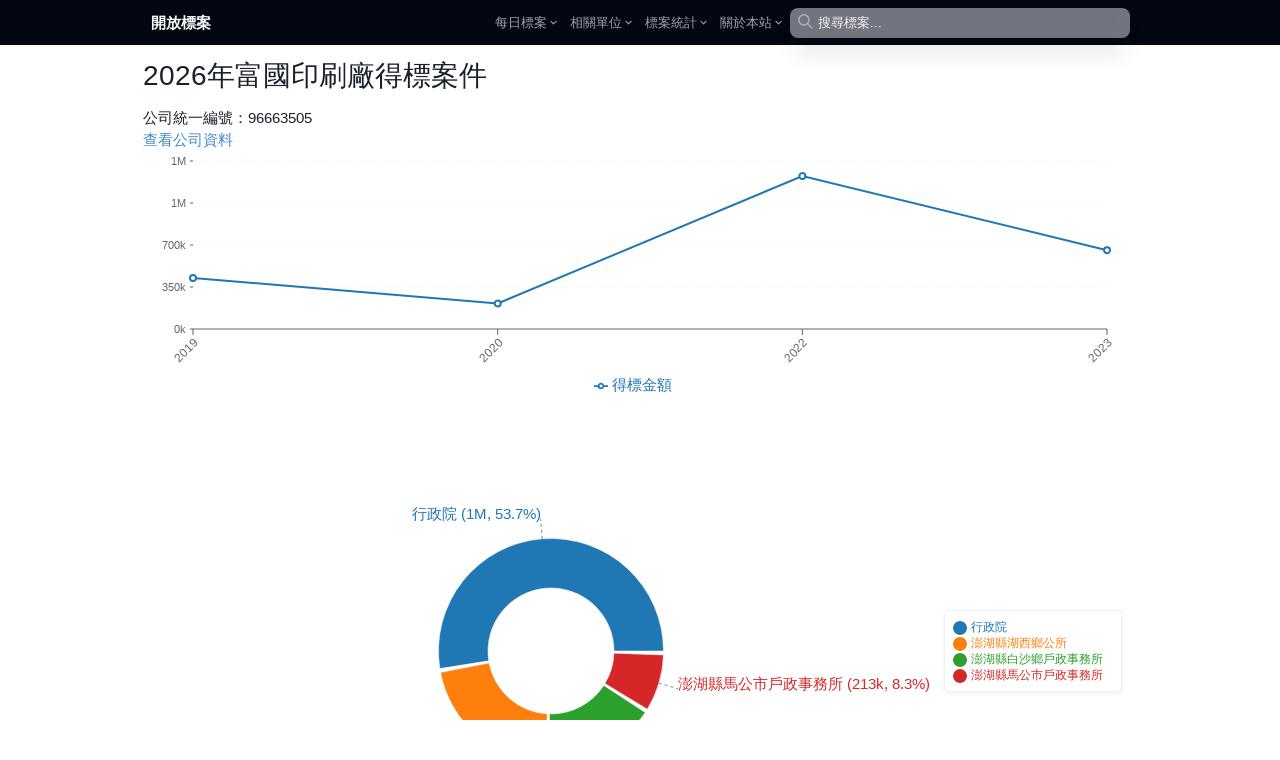

--- FILE ---
content_type: text/html; charset=utf-8
request_url: https://pcc.mlwmlw.org/merchants/96663505
body_size: 10978
content:
<!DOCTYPE html><html class="text-[15px]"><head><meta charSet="utf-8"/><meta name="viewport" content="width=device-width, initial-scale=1.0, maximum-scale=1.0,user-scalable=0"/><title>2026年 富國印刷廠得標案件 - 開放政府標案</title><meta name="description" content="近期得標案件：2023-11-23 印製第16任總統副總統選舉及第11屆立法委員選舉選舉公報採購案、2022-11-16 111年縣長、縣議員選舉及憲法修正案公民複決第l案公投，選舉票及公投票印製議價、2022-11-07 湖西鄉第19屆鄉長暨第22屆鄉民代表、村長選舉選票及公報印製、2020-03-30 電子戶籍謄本蓋章機、2019-03-20 電子戶籍謄本蓋章機採購案、"/><meta property="og:title" content="2026年 富國印刷廠得標案件 - 開放政府標案"/><meta property="og:description" content="近期得標案件：2023-11-23 印製第16任總統副總統選舉及第11屆立法委員選舉選舉公報採購案、2022-11-16 111年縣長、縣議員選舉及憲法修正案公民複決第l案公投，選舉票及公投票印製議價、2022-11-07 湖西鄉第19屆鄉長暨第22屆鄉民代表、村長選舉選票及公報印製、2020-03-30 電子戶籍謄本蓋章機、2019-03-20 電子戶籍謄本蓋章機採購案、"/><meta property="og:image" content="/api/og-image/merchant?id=96663505"/><meta property="og:image:width" content="1200"/><meta property="og:image:height" content="630"/><meta property="og:type" content="website"/><meta property="og:url" content="https://pcc.mlwmlw.org/merchants/96663505"/><meta name="next-head-count" content="11"/><link rel="icon" href="/static/favicon.ico"/><script async="" src="//pagead2.googlesyndication.com/pagead/js/adsbygoogle.js"></script><script>setTimeout(function(){ (adsbygoogle = window.adsbygoogle || []).push({}); }, 2000);</script><script>
            (function(i, s, o, g, r, a, m) {
                  i['GoogleAnalyticsObject'] = r;
                  i[r] = i[r] || function() {
                     (i[r].q = i[r].q || []).push(arguments)
                  }, i[r].l = 1 * new Date();
                  a = s.createElement(o),
                     m = s.getElementsByTagName(o)[0];
                  a.async = 1;
                  a.src = g;
                  m.parentNode.insertBefore(a, m)
            })(window, document, 'script', '//www.google-analytics.com/analytics.js', 'ga');

            ga('create', 'UA-56091287-1', 'auto');
            ga('send', 'pageview');
          </script><script async="" src="//www.ezojs.com/ezoic/sa.min.js"></script><script>
             window.ezstandalone = window.ezstandalone || {};
             ezstandalone.cmd = ezstandalone.cmd || [];
						 ezstandalone.showAds();
           </script><link rel="preload" href="/_next/static/css/5a3db83454b365b2.css" as="style"/><link rel="stylesheet" href="/_next/static/css/5a3db83454b365b2.css" data-n-g=""/><noscript data-n-css=""></noscript><script defer="" nomodule="" src="/_next/static/chunks/polyfills-42372ed130431b0a.js"></script><script src="/_next/static/chunks/webpack-00ee1986427d2d32.js" defer=""></script><script src="/_next/static/chunks/framework-0ebbc7827ae75263.js" defer=""></script><script src="/_next/static/chunks/main-1a8304ab56eda399.js" defer=""></script><script src="/_next/static/chunks/pages/_app-690a5783bbd00660.js" defer=""></script><script src="/_next/static/chunks/218-d988acc01ec94edb.js" defer=""></script><script src="/_next/static/chunks/424-2d5a984df6191742.js" defer=""></script><script src="/_next/static/chunks/783-7a79e288e113b936.js" defer=""></script><script src="/_next/static/chunks/364-8f2a02335e5ba005.js" defer=""></script><script src="/_next/static/chunks/pages/merchants/%5Bmerchant_id%5D-240f60e82e524683.js" defer=""></script><script src="/_next/static/EIBvQX1ub-T94eaQ5vu0v/_buildManifest.js" defer=""></script><script src="/_next/static/EIBvQX1ub-T94eaQ5vu0v/_ssgManifest.js" defer=""></script></head><body ng-app="myapp" ng-controller="page" class="pt-0"><div id="__next"><div data-overlay-container="true"><style data-emotion="css-global rh8y69">:host,:root,[data-theme]{--chakra-ring-inset:var(--chakra-empty,/*!*/ /*!*/);--chakra-ring-offset-width:0px;--chakra-ring-offset-color:#fff;--chakra-ring-color:rgba(66, 153, 225, 0.6);--chakra-ring-offset-shadow:0 0 #0000;--chakra-ring-shadow:0 0 #0000;--chakra-space-x-reverse:0;--chakra-space-y-reverse:0;--chakra-colors-transparent:transparent;--chakra-colors-current:currentColor;--chakra-colors-black:#000000;--chakra-colors-white:#FFFFFF;--chakra-colors-whiteAlpha-50:rgba(255, 255, 255, 0.04);--chakra-colors-whiteAlpha-100:rgba(255, 255, 255, 0.06);--chakra-colors-whiteAlpha-200:rgba(255, 255, 255, 0.08);--chakra-colors-whiteAlpha-300:rgba(255, 255, 255, 0.16);--chakra-colors-whiteAlpha-400:rgba(255, 255, 255, 0.24);--chakra-colors-whiteAlpha-500:rgba(255, 255, 255, 0.36);--chakra-colors-whiteAlpha-600:rgba(255, 255, 255, 0.48);--chakra-colors-whiteAlpha-700:rgba(255, 255, 255, 0.64);--chakra-colors-whiteAlpha-800:rgba(255, 255, 255, 0.80);--chakra-colors-whiteAlpha-900:rgba(255, 255, 255, 0.92);--chakra-colors-blackAlpha-50:rgba(0, 0, 0, 0.04);--chakra-colors-blackAlpha-100:rgba(0, 0, 0, 0.06);--chakra-colors-blackAlpha-200:rgba(0, 0, 0, 0.08);--chakra-colors-blackAlpha-300:rgba(0, 0, 0, 0.16);--chakra-colors-blackAlpha-400:rgba(0, 0, 0, 0.24);--chakra-colors-blackAlpha-500:rgba(0, 0, 0, 0.36);--chakra-colors-blackAlpha-600:rgba(0, 0, 0, 0.48);--chakra-colors-blackAlpha-700:rgba(0, 0, 0, 0.64);--chakra-colors-blackAlpha-800:rgba(0, 0, 0, 0.80);--chakra-colors-blackAlpha-900:rgba(0, 0, 0, 0.92);--chakra-colors-gray-50:#F7FAFC;--chakra-colors-gray-100:#EDF2F7;--chakra-colors-gray-200:#E2E8F0;--chakra-colors-gray-300:#CBD5E0;--chakra-colors-gray-400:#A0AEC0;--chakra-colors-gray-500:#718096;--chakra-colors-gray-600:#4A5568;--chakra-colors-gray-700:#2D3748;--chakra-colors-gray-800:#1A202C;--chakra-colors-gray-900:#171923;--chakra-colors-red-50:#FFF5F5;--chakra-colors-red-100:#FED7D7;--chakra-colors-red-200:#FEB2B2;--chakra-colors-red-300:#FC8181;--chakra-colors-red-400:#F56565;--chakra-colors-red-500:#E53E3E;--chakra-colors-red-600:#C53030;--chakra-colors-red-700:#9B2C2C;--chakra-colors-red-800:#822727;--chakra-colors-red-900:#63171B;--chakra-colors-orange-50:#FFFAF0;--chakra-colors-orange-100:#FEEBC8;--chakra-colors-orange-200:#FBD38D;--chakra-colors-orange-300:#F6AD55;--chakra-colors-orange-400:#ED8936;--chakra-colors-orange-500:#DD6B20;--chakra-colors-orange-600:#C05621;--chakra-colors-orange-700:#9C4221;--chakra-colors-orange-800:#7B341E;--chakra-colors-orange-900:#652B19;--chakra-colors-yellow-50:#FFFFF0;--chakra-colors-yellow-100:#FEFCBF;--chakra-colors-yellow-200:#FAF089;--chakra-colors-yellow-300:#F6E05E;--chakra-colors-yellow-400:#ECC94B;--chakra-colors-yellow-500:#D69E2E;--chakra-colors-yellow-600:#B7791F;--chakra-colors-yellow-700:#975A16;--chakra-colors-yellow-800:#744210;--chakra-colors-yellow-900:#5F370E;--chakra-colors-green-50:#F0FFF4;--chakra-colors-green-100:#C6F6D5;--chakra-colors-green-200:#9AE6B4;--chakra-colors-green-300:#68D391;--chakra-colors-green-400:#48BB78;--chakra-colors-green-500:#38A169;--chakra-colors-green-600:#2F855A;--chakra-colors-green-700:#276749;--chakra-colors-green-800:#22543D;--chakra-colors-green-900:#1C4532;--chakra-colors-teal-50:#E6FFFA;--chakra-colors-teal-100:#B2F5EA;--chakra-colors-teal-200:#81E6D9;--chakra-colors-teal-300:#4FD1C5;--chakra-colors-teal-400:#38B2AC;--chakra-colors-teal-500:#319795;--chakra-colors-teal-600:#2C7A7B;--chakra-colors-teal-700:#285E61;--chakra-colors-teal-800:#234E52;--chakra-colors-teal-900:#1D4044;--chakra-colors-blue-50:#ebf8ff;--chakra-colors-blue-100:#bee3f8;--chakra-colors-blue-200:#90cdf4;--chakra-colors-blue-300:#63b3ed;--chakra-colors-blue-400:#4299e1;--chakra-colors-blue-500:#3182ce;--chakra-colors-blue-600:#2b6cb0;--chakra-colors-blue-700:#2c5282;--chakra-colors-blue-800:#2a4365;--chakra-colors-blue-900:#1A365D;--chakra-colors-cyan-50:#EDFDFD;--chakra-colors-cyan-100:#C4F1F9;--chakra-colors-cyan-200:#9DECF9;--chakra-colors-cyan-300:#76E4F7;--chakra-colors-cyan-400:#0BC5EA;--chakra-colors-cyan-500:#00B5D8;--chakra-colors-cyan-600:#00A3C4;--chakra-colors-cyan-700:#0987A0;--chakra-colors-cyan-800:#086F83;--chakra-colors-cyan-900:#065666;--chakra-colors-purple-50:#FAF5FF;--chakra-colors-purple-100:#E9D8FD;--chakra-colors-purple-200:#D6BCFA;--chakra-colors-purple-300:#B794F4;--chakra-colors-purple-400:#9F7AEA;--chakra-colors-purple-500:#805AD5;--chakra-colors-purple-600:#6B46C1;--chakra-colors-purple-700:#553C9A;--chakra-colors-purple-800:#44337A;--chakra-colors-purple-900:#322659;--chakra-colors-pink-50:#FFF5F7;--chakra-colors-pink-100:#FED7E2;--chakra-colors-pink-200:#FBB6CE;--chakra-colors-pink-300:#F687B3;--chakra-colors-pink-400:#ED64A6;--chakra-colors-pink-500:#D53F8C;--chakra-colors-pink-600:#B83280;--chakra-colors-pink-700:#97266D;--chakra-colors-pink-800:#702459;--chakra-colors-pink-900:#521B41;--chakra-borders-none:0;--chakra-borders-1px:1px solid;--chakra-borders-2px:2px solid;--chakra-borders-4px:4px solid;--chakra-borders-8px:8px solid;--chakra-fonts-heading:-apple-system,BlinkMacSystemFont,"Segoe UI",Helvetica,Arial,sans-serif,"Apple Color Emoji","Segoe UI Emoji","Segoe UI Symbol";--chakra-fonts-body:-apple-system,BlinkMacSystemFont,"Segoe UI",Helvetica,Arial,sans-serif,"Apple Color Emoji","Segoe UI Emoji","Segoe UI Symbol";--chakra-fonts-mono:SFMono-Regular,Menlo,Monaco,Consolas,"Liberation Mono","Courier New",monospace;--chakra-fontSizes-3xs:0.45rem;--chakra-fontSizes-2xs:0.625rem;--chakra-fontSizes-xs:0.75rem;--chakra-fontSizes-sm:0.875rem;--chakra-fontSizes-md:1rem;--chakra-fontSizes-lg:1.125rem;--chakra-fontSizes-xl:1.25rem;--chakra-fontSizes-2xl:1.5rem;--chakra-fontSizes-3xl:1.875rem;--chakra-fontSizes-4xl:2.25rem;--chakra-fontSizes-5xl:3rem;--chakra-fontSizes-6xl:3.75rem;--chakra-fontSizes-7xl:4.5rem;--chakra-fontSizes-8xl:6rem;--chakra-fontSizes-9xl:8rem;--chakra-fontWeights-hairline:100;--chakra-fontWeights-thin:200;--chakra-fontWeights-light:300;--chakra-fontWeights-normal:400;--chakra-fontWeights-medium:500;--chakra-fontWeights-semibold:600;--chakra-fontWeights-bold:700;--chakra-fontWeights-extrabold:800;--chakra-fontWeights-black:900;--chakra-letterSpacings-tighter:-0.05em;--chakra-letterSpacings-tight:-0.025em;--chakra-letterSpacings-normal:0;--chakra-letterSpacings-wide:0.025em;--chakra-letterSpacings-wider:0.05em;--chakra-letterSpacings-widest:0.1em;--chakra-lineHeights-3:.75rem;--chakra-lineHeights-4:1rem;--chakra-lineHeights-5:1.25rem;--chakra-lineHeights-6:1.5rem;--chakra-lineHeights-7:1.75rem;--chakra-lineHeights-8:2rem;--chakra-lineHeights-9:2.25rem;--chakra-lineHeights-10:2.5rem;--chakra-lineHeights-normal:normal;--chakra-lineHeights-none:1;--chakra-lineHeights-shorter:1.25;--chakra-lineHeights-short:1.375;--chakra-lineHeights-base:1.5;--chakra-lineHeights-tall:1.625;--chakra-lineHeights-taller:2;--chakra-radii-none:0;--chakra-radii-sm:0.125rem;--chakra-radii-base:0.25rem;--chakra-radii-md:0.375rem;--chakra-radii-lg:0.5rem;--chakra-radii-xl:0.75rem;--chakra-radii-2xl:1rem;--chakra-radii-3xl:1.5rem;--chakra-radii-full:9999px;--chakra-space-1:0.25rem;--chakra-space-2:0.5rem;--chakra-space-3:0.75rem;--chakra-space-4:1rem;--chakra-space-5:1.25rem;--chakra-space-6:1.5rem;--chakra-space-7:1.75rem;--chakra-space-8:2rem;--chakra-space-9:2.25rem;--chakra-space-10:2.5rem;--chakra-space-12:3rem;--chakra-space-14:3.5rem;--chakra-space-16:4rem;--chakra-space-20:5rem;--chakra-space-24:6rem;--chakra-space-28:7rem;--chakra-space-32:8rem;--chakra-space-36:9rem;--chakra-space-40:10rem;--chakra-space-44:11rem;--chakra-space-48:12rem;--chakra-space-52:13rem;--chakra-space-56:14rem;--chakra-space-60:15rem;--chakra-space-64:16rem;--chakra-space-72:18rem;--chakra-space-80:20rem;--chakra-space-96:24rem;--chakra-space-px:1px;--chakra-space-0-5:0.125rem;--chakra-space-1-5:0.375rem;--chakra-space-2-5:0.625rem;--chakra-space-3-5:0.875rem;--chakra-shadows-xs:0 0 0 1px rgba(0, 0, 0, 0.05);--chakra-shadows-sm:0 1px 2px 0 rgba(0, 0, 0, 0.05);--chakra-shadows-base:0 1px 3px 0 rgba(0, 0, 0, 0.1),0 1px 2px 0 rgba(0, 0, 0, 0.06);--chakra-shadows-md:0 4px 6px -1px rgba(0, 0, 0, 0.1),0 2px 4px -1px rgba(0, 0, 0, 0.06);--chakra-shadows-lg:0 10px 15px -3px rgba(0, 0, 0, 0.1),0 4px 6px -2px rgba(0, 0, 0, 0.05);--chakra-shadows-xl:0 20px 25px -5px rgba(0, 0, 0, 0.1),0 10px 10px -5px rgba(0, 0, 0, 0.04);--chakra-shadows-2xl:0 25px 50px -12px rgba(0, 0, 0, 0.25);--chakra-shadows-outline:0 0 0 3px rgba(66, 153, 225, 0.6);--chakra-shadows-inner:inset 0 2px 4px 0 rgba(0,0,0,0.06);--chakra-shadows-none:none;--chakra-shadows-dark-lg:rgba(0, 0, 0, 0.1) 0px 0px 0px 1px,rgba(0, 0, 0, 0.2) 0px 5px 10px,rgba(0, 0, 0, 0.4) 0px 15px 40px;--chakra-sizes-1:0.25rem;--chakra-sizes-2:0.5rem;--chakra-sizes-3:0.75rem;--chakra-sizes-4:1rem;--chakra-sizes-5:1.25rem;--chakra-sizes-6:1.5rem;--chakra-sizes-7:1.75rem;--chakra-sizes-8:2rem;--chakra-sizes-9:2.25rem;--chakra-sizes-10:2.5rem;--chakra-sizes-12:3rem;--chakra-sizes-14:3.5rem;--chakra-sizes-16:4rem;--chakra-sizes-20:5rem;--chakra-sizes-24:6rem;--chakra-sizes-28:7rem;--chakra-sizes-32:8rem;--chakra-sizes-36:9rem;--chakra-sizes-40:10rem;--chakra-sizes-44:11rem;--chakra-sizes-48:12rem;--chakra-sizes-52:13rem;--chakra-sizes-56:14rem;--chakra-sizes-60:15rem;--chakra-sizes-64:16rem;--chakra-sizes-72:18rem;--chakra-sizes-80:20rem;--chakra-sizes-96:24rem;--chakra-sizes-px:1px;--chakra-sizes-0-5:0.125rem;--chakra-sizes-1-5:0.375rem;--chakra-sizes-2-5:0.625rem;--chakra-sizes-3-5:0.875rem;--chakra-sizes-max:max-content;--chakra-sizes-min:min-content;--chakra-sizes-full:100%;--chakra-sizes-3xs:14rem;--chakra-sizes-2xs:16rem;--chakra-sizes-xs:20rem;--chakra-sizes-sm:24rem;--chakra-sizes-md:28rem;--chakra-sizes-lg:32rem;--chakra-sizes-xl:36rem;--chakra-sizes-2xl:42rem;--chakra-sizes-3xl:48rem;--chakra-sizes-4xl:56rem;--chakra-sizes-5xl:64rem;--chakra-sizes-6xl:72rem;--chakra-sizes-7xl:80rem;--chakra-sizes-8xl:90rem;--chakra-sizes-prose:60ch;--chakra-sizes-container-sm:640px;--chakra-sizes-container-md:768px;--chakra-sizes-container-lg:1024px;--chakra-sizes-container-xl:1280px;--chakra-zIndices-hide:-1;--chakra-zIndices-auto:auto;--chakra-zIndices-base:0;--chakra-zIndices-docked:10;--chakra-zIndices-dropdown:1000;--chakra-zIndices-sticky:1100;--chakra-zIndices-banner:1200;--chakra-zIndices-overlay:1300;--chakra-zIndices-modal:1400;--chakra-zIndices-popover:1500;--chakra-zIndices-skipLink:1600;--chakra-zIndices-toast:1700;--chakra-zIndices-tooltip:1800;--chakra-transition-property-common:background-color,border-color,color,fill,stroke,opacity,box-shadow,transform;--chakra-transition-property-colors:background-color,border-color,color,fill,stroke;--chakra-transition-property-dimensions:width,height;--chakra-transition-property-position:left,right,top,bottom;--chakra-transition-property-background:background-color,background-image,background-position;--chakra-transition-easing-ease-in:cubic-bezier(0.4, 0, 1, 1);--chakra-transition-easing-ease-out:cubic-bezier(0, 0, 0.2, 1);--chakra-transition-easing-ease-in-out:cubic-bezier(0.4, 0, 0.2, 1);--chakra-transition-duration-ultra-fast:50ms;--chakra-transition-duration-faster:100ms;--chakra-transition-duration-fast:150ms;--chakra-transition-duration-normal:200ms;--chakra-transition-duration-slow:300ms;--chakra-transition-duration-slower:400ms;--chakra-transition-duration-ultra-slow:500ms;--chakra-blur-none:0;--chakra-blur-sm:4px;--chakra-blur-base:8px;--chakra-blur-md:12px;--chakra-blur-lg:16px;--chakra-blur-xl:24px;--chakra-blur-2xl:40px;--chakra-blur-3xl:64px;--chakra-breakpoints-base:0em;--chakra-breakpoints-sm:30em;--chakra-breakpoints-md:48em;--chakra-breakpoints-lg:62em;--chakra-breakpoints-xl:80em;--chakra-breakpoints-2xl:96em;}.chakra-ui-light :host:not([data-theme]),.chakra-ui-light :root:not([data-theme]),.chakra-ui-light [data-theme]:not([data-theme]),[data-theme=light] :host:not([data-theme]),[data-theme=light] :root:not([data-theme]),[data-theme=light] [data-theme]:not([data-theme]),:host[data-theme=light],:root[data-theme=light],[data-theme][data-theme=light]{--chakra-colors-chakra-body-text:var(--chakra-colors-gray-800);--chakra-colors-chakra-body-bg:var(--chakra-colors-white);--chakra-colors-chakra-border-color:var(--chakra-colors-gray-200);--chakra-colors-chakra-inverse-text:var(--chakra-colors-white);--chakra-colors-chakra-subtle-bg:var(--chakra-colors-gray-100);--chakra-colors-chakra-subtle-text:var(--chakra-colors-gray-600);--chakra-colors-chakra-placeholder-color:var(--chakra-colors-gray-500);}.chakra-ui-dark :host:not([data-theme]),.chakra-ui-dark :root:not([data-theme]),.chakra-ui-dark [data-theme]:not([data-theme]),[data-theme=dark] :host:not([data-theme]),[data-theme=dark] :root:not([data-theme]),[data-theme=dark] [data-theme]:not([data-theme]),:host[data-theme=dark],:root[data-theme=dark],[data-theme][data-theme=dark]{--chakra-colors-chakra-body-text:var(--chakra-colors-whiteAlpha-900);--chakra-colors-chakra-body-bg:var(--chakra-colors-gray-800);--chakra-colors-chakra-border-color:var(--chakra-colors-whiteAlpha-300);--chakra-colors-chakra-inverse-text:var(--chakra-colors-gray-800);--chakra-colors-chakra-subtle-bg:var(--chakra-colors-gray-700);--chakra-colors-chakra-subtle-text:var(--chakra-colors-gray-400);--chakra-colors-chakra-placeholder-color:var(--chakra-colors-whiteAlpha-400);}</style><style data-emotion="css-global fubdgu">html{line-height:1.5;-webkit-text-size-adjust:100%;font-family:system-ui,sans-serif;-webkit-font-smoothing:antialiased;text-rendering:optimizeLegibility;-moz-osx-font-smoothing:grayscale;touch-action:manipulation;}body{position:relative;min-height:100%;margin:0;font-feature-settings:"kern";}:where(*, *::before, *::after){border-width:0;border-style:solid;box-sizing:border-box;word-wrap:break-word;}main{display:block;}hr{border-top-width:1px;box-sizing:content-box;height:0;overflow:visible;}:where(pre, code, kbd,samp){font-family:SFMono-Regular,Menlo,Monaco,Consolas,monospace;font-size:1em;}a{background-color:transparent;color:inherit;-webkit-text-decoration:inherit;text-decoration:inherit;}abbr[title]{border-bottom:none;-webkit-text-decoration:underline;text-decoration:underline;-webkit-text-decoration:underline dotted;-webkit-text-decoration:underline dotted;text-decoration:underline dotted;}:where(b, strong){font-weight:bold;}small{font-size:80%;}:where(sub,sup){font-size:75%;line-height:0;position:relative;vertical-align:baseline;}sub{bottom:-0.25em;}sup{top:-0.5em;}img{border-style:none;}:where(button, input, optgroup, select, textarea){font-family:inherit;font-size:100%;line-height:1.15;margin:0;}:where(button, input){overflow:visible;}:where(button, select){text-transform:none;}:where(
          button::-moz-focus-inner,
          [type="button"]::-moz-focus-inner,
          [type="reset"]::-moz-focus-inner,
          [type="submit"]::-moz-focus-inner
        ){border-style:none;padding:0;}fieldset{padding:0.35em 0.75em 0.625em;}legend{box-sizing:border-box;color:inherit;display:table;max-width:100%;padding:0;white-space:normal;}progress{vertical-align:baseline;}textarea{overflow:auto;}:where([type="checkbox"], [type="radio"]){box-sizing:border-box;padding:0;}input[type="number"]::-webkit-inner-spin-button,input[type="number"]::-webkit-outer-spin-button{-webkit-appearance:none!important;}input[type="number"]{-moz-appearance:textfield;}input[type="search"]{-webkit-appearance:textfield;outline-offset:-2px;}input[type="search"]::-webkit-search-decoration{-webkit-appearance:none!important;}::-webkit-file-upload-button{-webkit-appearance:button;font:inherit;}details{display:block;}summary{display:-webkit-box;display:-webkit-list-item;display:-ms-list-itembox;display:list-item;}template{display:none;}[hidden]{display:none!important;}:where(
          blockquote,
          dl,
          dd,
          h1,
          h2,
          h3,
          h4,
          h5,
          h6,
          hr,
          figure,
          p,
          pre
        ){margin:0;}button{background:transparent;padding:0;}fieldset{margin:0;padding:0;}:where(ol, ul){margin:0;padding:0;}textarea{resize:vertical;}:where(button, [role="button"]){cursor:pointer;}button::-moz-focus-inner{border:0!important;}table{border-collapse:collapse;}:where(h1, h2, h3, h4, h5, h6){font-size:inherit;font-weight:inherit;}:where(button, input, optgroup, select, textarea){padding:0;line-height:inherit;color:inherit;}:where(img, svg, video, canvas, audio, iframe, embed, object){display:block;}:where(img, video){max-width:100%;height:auto;}[data-js-focus-visible] :focus:not([data-focus-visible-added]):not(
          [data-focus-visible-disabled]
        ){outline:none;box-shadow:none;}select::-ms-expand{display:none;}:root,:host{--chakra-vh:100vh;}@supports (height: -webkit-fill-available){:root,:host{--chakra-vh:-webkit-fill-available;}}@supports (height: -moz-fill-available){:root,:host{--chakra-vh:-moz-fill-available;}}@supports (height: 100dvh){:root,:host{--chakra-vh:100dvh;}}</style><style data-emotion="css-global 1cgn62j">body{font-family:var(--chakra-fonts-body);color:var(--chakra-colors-chakra-body-text);background:var(--chakra-colors-chakra-body-bg);transition-property:background-color;transition-duration:var(--chakra-transition-duration-normal);line-height:var(--chakra-lineHeights-base);}*::-webkit-input-placeholder{color:var(--chakra-colors-chakra-placeholder-color);}*::-moz-placeholder{color:var(--chakra-colors-chakra-placeholder-color);}*:-ms-input-placeholder{color:var(--chakra-colors-chakra-placeholder-color);}*::placeholder{color:var(--chakra-colors-chakra-placeholder-color);}*,*::before,::after{border-color:var(--chakra-colors-chakra-border-color);}</style><nav class="flex z-40 w-full h-auto items-center justify-center data-[menu-open=true]:border-none sticky top-0 inset-x-0 backdrop-blur-lg data-[menu-open=true]:backdrop-blur-xl backdrop-saturate-150 bg-gray-950 text-slate-50" style="--navbar-height:3rem"><header class="z-40 flex px-6 gap-4 w-full flex-row relative flex-nowrap items-center justify-between h-[var(--navbar-height)] max-w-[1024px]"><ul class="flex gap-4 h-full flex-row flex-nowrap items-center data-[justify=start]:justify-start data-[justify=start]:flex-grow data-[justify=start]:basis-0 data-[justify=center]:justify-center data-[justify=end]:justify-end data-[justify=end]:flex-grow data-[justify=end]:basis-0" data-justify="start"><div class="flex basis-0 flex-row flex-grow flex-nowrap justify-start bg-transparent items-center no-underline text-medium whitespace-nowrap box-border"><a class="relative inline-flex items-center tap-highlight-transparent outline-none data-[focus-visible=true]:z-10 data-[focus-visible=true]:outline-2 data-[focus-visible=true]:outline-focus data-[focus-visible=true]:outline-offset-2 text-medium no-underline hover:opacity-80 active:opacity-disabled transition-opacity font-bold text-inherit hover:text-slate-50" href="/" tabindex="0" role="link">開放標案</a></div></ul><button class="group flex items-center justify-center w-6 h-full rounded-small tap-highlight-transparent outline-none data-[focus-visible=true]:z-10 data-[focus-visible=true]:outline-2 data-[focus-visible=true]:outline-focus data-[focus-visible=true]:outline-offset-2 sm:hidden" type="button" aria-label="Open menu" aria-pressed="false"><span class="sr-only">open navigation menu</span><span class="w-full h-full pointer-events-none flex flex-col items-center justify-center text-inherit group-data-[pressed=true]:opacity-70 transition-opacity before:content-[&#x27;&#x27;] before:block before:h-px before:w-6 before:bg-current before:transition-transform before:duration-150 before:-translate-y-1 before:rotate-0 group-data-[open=true]:before:translate-y-px group-data-[open=true]:before:rotate-45 after:content-[&#x27;&#x27;] after:block after:h-px after:w-6 after:bg-current after:transition-transform after:duration-150 after:translate-y-1 after:rotate-0 group-data-[open=true]:after:translate-y-0 group-data-[open=true]:after:-rotate-45"></span></button><ul class="h-full flex-row flex-nowrap items-center data-[justify=start]:justify-start data-[justify=start]:flex-grow data-[justify=start]:basis-0 data-[justify=center]:justify-center data-[justify=end]:justify-end data-[justify=end]:flex-grow data-[justify=end]:basis-0 hidden sm:flex gap-2" data-justify="center"><li class="text-medium whitespace-nowrap box-border list-none data-[active=true]:font-semibold"><button class="group relative inline-flex items-center justify-center box-border appearance-none select-none whitespace-nowrap font-normal overflow-hidden tap-highlight-transparent data-[pressed=true]:scale-[0.97] outline-none data-[focus-visible=true]:z-10 data-[focus-visible=true]:outline-2 data-[focus-visible=true]:outline-focus data-[focus-visible=true]:outline-offset-2 min-w-20 h-10 text-small gap-2 rounded-small [&amp;&gt;svg]:max-w-[theme(spacing.8)] transition-transform-colors-opacity motion-reduce:transition-none z-10 aria-expanded:scale-[0.97] aria-expanded:opacity-70 subpixel-antialiased p-0 bg-transparent text-gray-400 data-[hover=true]:bg-transparent" type="button" data-slot="trigger" id="react-aria-:R2qlt6:" aria-haspopup="true" aria-expanded="false">每日標案<style data-emotion="css onkibi">.css-onkibi{width:1em;height:1em;display:inline-block;line-height:1em;-webkit-flex-shrink:0;-ms-flex-negative:0;flex-shrink:0;color:currentColor;vertical-align:middle;}</style><svg viewBox="0 0 24 24" focusable="false" class="chakra-icon css-onkibi" aria-hidden="true" tabindex="-1"><path fill="currentColor" d="M16.59 8.59L12 13.17 7.41 8.59 6 10l6 6 6-6z"></path></svg></button></li><li class="text-medium whitespace-nowrap box-border list-none data-[active=true]:font-semibold"><button class="group relative inline-flex items-center justify-center box-border appearance-none select-none whitespace-nowrap font-normal overflow-hidden tap-highlight-transparent data-[pressed=true]:scale-[0.97] outline-none data-[focus-visible=true]:z-10 data-[focus-visible=true]:outline-2 data-[focus-visible=true]:outline-focus data-[focus-visible=true]:outline-offset-2 min-w-20 h-10 text-small gap-2 rounded-small [&amp;&gt;svg]:max-w-[theme(spacing.8)] transition-transform-colors-opacity motion-reduce:transition-none z-10 aria-expanded:scale-[0.97] aria-expanded:opacity-70 subpixel-antialiased p-0 bg-transparent text-gray-400 data-[hover=true]:bg-transparent" type="button" data-slot="trigger" id="react-aria-:R4qlt6:" aria-haspopup="true" aria-expanded="false">相關單位<style data-emotion="css onkibi">.css-onkibi{width:1em;height:1em;display:inline-block;line-height:1em;-webkit-flex-shrink:0;-ms-flex-negative:0;flex-shrink:0;color:currentColor;vertical-align:middle;}</style><svg viewBox="0 0 24 24" focusable="false" class="chakra-icon css-onkibi" aria-hidden="true" tabindex="-1"><path fill="currentColor" d="M16.59 8.59L12 13.17 7.41 8.59 6 10l6 6 6-6z"></path></svg></button></li><li class="text-medium whitespace-nowrap box-border list-none data-[active=true]:font-semibold"><button class="group relative inline-flex items-center justify-center box-border appearance-none select-none whitespace-nowrap font-normal overflow-hidden tap-highlight-transparent data-[pressed=true]:scale-[0.97] outline-none data-[focus-visible=true]:z-10 data-[focus-visible=true]:outline-2 data-[focus-visible=true]:outline-focus data-[focus-visible=true]:outline-offset-2 min-w-20 h-10 text-small gap-2 rounded-small [&amp;&gt;svg]:max-w-[theme(spacing.8)] transition-transform-colors-opacity motion-reduce:transition-none z-10 aria-expanded:scale-[0.97] aria-expanded:opacity-70 subpixel-antialiased p-0 bg-transparent text-gray-400 data-[hover=true]:bg-transparent" type="button" data-slot="trigger" id="react-aria-:R6qlt6:" aria-haspopup="true" aria-expanded="false">標案統計<style data-emotion="css onkibi">.css-onkibi{width:1em;height:1em;display:inline-block;line-height:1em;-webkit-flex-shrink:0;-ms-flex-negative:0;flex-shrink:0;color:currentColor;vertical-align:middle;}</style><svg viewBox="0 0 24 24" focusable="false" class="chakra-icon css-onkibi" aria-hidden="true" tabindex="-1"><path fill="currentColor" d="M16.59 8.59L12 13.17 7.41 8.59 6 10l6 6 6-6z"></path></svg></button></li><li class="text-medium whitespace-nowrap box-border list-none data-[active=true]:font-semibold"><button class="group relative inline-flex items-center justify-center box-border appearance-none select-none whitespace-nowrap font-normal overflow-hidden tap-highlight-transparent data-[pressed=true]:scale-[0.97] outline-none data-[focus-visible=true]:z-10 data-[focus-visible=true]:outline-2 data-[focus-visible=true]:outline-focus data-[focus-visible=true]:outline-offset-2 min-w-20 h-10 text-small gap-2 rounded-small [&amp;&gt;svg]:max-w-[theme(spacing.8)] transition-transform-colors-opacity motion-reduce:transition-none z-10 aria-expanded:scale-[0.97] aria-expanded:opacity-70 subpixel-antialiased p-0 bg-transparent text-gray-400 data-[hover=true]:bg-transparent" type="button" data-slot="trigger" id="react-aria-:R8qlt6:" aria-haspopup="true" aria-expanded="false">關於本站<style data-emotion="css onkibi">.css-onkibi{width:1em;height:1em;display:inline-block;line-height:1em;-webkit-flex-shrink:0;-ms-flex-negative:0;flex-shrink:0;color:currentColor;vertical-align:middle;}</style><svg viewBox="0 0 24 24" focusable="false" class="chakra-icon css-onkibi" aria-hidden="true" tabindex="-1"><path fill="currentColor" d="M16.59 8.59L12 13.17 7.41 8.59 6 10l6 6 6-6z"></path></svg></button></li></ul><ul class="flex gap-4 h-full flex-row flex-nowrap items-center data-[justify=start]:justify-start data-[justify=start]:flex-grow data-[justify=start]:basis-0 data-[justify=center]:justify-center data-[justify=end]:justify-end data-[justify=end]:flex-grow data-[justify=end]:basis-0" data-justify="end" height="2.5rem"><div class="group flex flex-col data-[hidden=true]:hidden w-full relative justify-end data-[has-label=true]:mt-[calc(theme(fontSize.small)_+_8px)]" data-slot="base" data-filled="true" data-filled-within="true" data-has-value="true"><div data-slot="main-wrapper" class="h-full flex flex-col text-right"><div data-slot="input-wrapper" class="relative w-full inline-flex tap-highlight-transparent flex-row items-center gap-3 data-[hover=true]:bg-default-200 group-data-[focus=true]:bg-default-100 min-h-8 px-2 rounded-small transition-background motion-reduce:transition-none !duration-150 outline-none group-data-[focus-visible=true]:z-10 group-data-[focus-visible=true]:ring-2 group-data-[focus-visible=true]:ring-focus group-data-[focus-visible=true]:ring-offset-2 group-data-[focus-visible=true]:ring-offset-background shadow-xl bg-default-200/50 h-full backdrop-blur-xl backdrop-saturate-200 hover:bg-default-200/70 group-data-[focused=true]:bg-default-200/50 dark:group-data-[focused=true]:bg-default/60 !cursor-text" style="cursor:text"><div data-slot="inner-wrapper" class="inline-flex w-full items-center h-full box-border bg-transparent"><style data-emotion="css 177yplm">.css-177yplm{width:1em;height:1em;display:inline-block;line-height:1em;-webkit-flex-shrink:0;-ms-flex-negative:0;flex-shrink:0;color:var(--chakra-colors-gray-400);vertical-align:middle;}</style><svg viewBox="0 0 24 24" focusable="false" class="chakra-icon mb-0.5 dark:text-white/90 pointer-events-none flex-shrink-0 css-177yplm"><path fill="currentColor" d="M23.384,21.619,16.855,15.09a9.284,9.284,0,1,0-1.768,1.768l6.529,6.529a1.266,1.266,0,0,0,1.768,0A1.251,1.251,0,0,0,23.384,21.619ZM2.75,9.5a6.75,6.75,0,1,1,6.75,6.75A6.758,6.758,0,0,1,2.75,9.5Z"></path></svg><input data-slot="input" data-has-start-content="true" class="w-full font-normal bg-transparent !outline-none focus-visible:outline-none data-[has-start-content=true]:ps-1.5 data-[has-end-content=true]:pe-1.5 file:cursor-pointer file:bg-transparent file:border-0 autofill:bg-transparent bg-clip-text text-small group-data-[has-value=true]:text-default-foreground placeholder:text-gray-100 hover:placeholder:text-gray-700" aria-label="搜尋標案..." type="text" placeholder="搜尋標案..." id="react-aria-:R72lt6:" aria-describedby="react-aria-:R72lt6H3: react-aria-:R72lt6H4:" value=""/></div></div></div></div></ul></header></nav><div class="min-w-6xl max-w-screen-lg px-4 mx-auto"><div class="container starter-template"><h1>2026<!-- -->年<!-- -->富國印刷廠<!-- -->得標案件</h1><span>公司統一編號：<!-- -->96663505</span><br/><a href="https://company.g0v.ronny.tw/index/search?q=96663505" target="_blank">查看公司資料</a><div style="width:100%;height:250px"><div class="recharts-responsive-container" style="width:100%;height:100%;min-width:0"></div></div><ins class="adsbygoogle" style="display:block;height:100px;width:100%" data-ad-client="ca-pub-9215576480847196" data-ad-slot="1304930582" data-ad-format="auto" data-full-width-responsive="true"></ins><div style="width:100%;height:300px"><div class="recharts-responsive-container" style="width:100%;height:100%;min-width:0"></div></div><h3>相關得標案件</h3><div class="mb-4 flex items-center gap-4"><label class="text-sm font-medium text-gray-700 whitespace-nowrap">篩選發標單位：</label><select class="mt-1 block w-64 p-2 border border-gray-300 rounded-md shadow-sm"><option value="全部" selected="">全部</option><option value="行政院">行政院</option></select></div><div class="mb-10"><style data-emotion="css 5605sr">.css-5605sr{font-variant-numeric:lining-nums tabular-nums;border-collapse:collapse;width:var(--chakra-sizes-full);}</style><table class="chakra-table mx-auto css-5605sr"><thead class="css-0"><tr class="css-0"><style data-emotion="css 807w3k">.css-807w3k{font-family:var(--chakra-fonts-heading);font-weight:var(--chakra-fontWeights-bold);text-transform:uppercase;letter-spacing:var(--chakra-letterSpacings-wider);text-align:start;line-height:var(--chakra-lineHeights-5);font-size:var(--chakra-fontSizes-sm);color:var(--chakra-colors-gray-600);border-bottom:var(--chakra-borders-1px);border-color:var(--chakra-colors-gray-100);padding-top:var(--chakra-space-2);padding-bottom:var(--chakra-space-2);-webkit-padding-start:var(--chakra-space-2);padding-inline-start:var(--chakra-space-2);-webkit-padding-end:var(--chakra-space-2);padding-inline-end:var(--chakra-space-2);}.css-807w3k[data-is-numeric=true]{text-align:end;}</style><th class="css-807w3k"><style data-emotion="css i3jkqk">.css-i3jkqk{font-size:var(--chakra-fontSizes-lg);}</style><p class="chakra-text css-i3jkqk">單位</p><div></div></th><th class="css-807w3k"><p class="chakra-text css-i3jkqk">標案名稱</p><div></div></th><th class="css-807w3k"><p class="chakra-text css-i3jkqk">類型</p><div></div></th><th class="css-807w3k"><p class="chakra-text css-i3jkqk">標案金額</p><div></div></th><th class="css-807w3k"><p class="chakra-text css-i3jkqk">招標日期</p><div></div></th><th class="css-807w3k"><p class="chakra-text css-i3jkqk">決標日期</p><div></div></th><th class="css-807w3k"><p class="chakra-text css-i3jkqk">得標廠商</p><div></div></th><th class="css-807w3k"><p class="chakra-text css-i3jkqk">原始公告</p><div></div></th></tr></thead><style data-emotion="css tdnrhj">.css-tdnrhj tr:nth-of-type(odd) th,.css-tdnrhj tr:nth-of-type(odd) td{border-bottom-width:1px;border-color:var(--chakra-colors-gray-100);}.css-tdnrhj tr:nth-of-type(odd) td{background:var(--chakra-colors-gray-100);}</style><tbody class="css-tdnrhj"><tr class="css-0"><style data-emotion="css d6zqpr">.css-d6zqpr{text-align:start;line-height:var(--chakra-lineHeights-6);border-bottom:var(--chakra-borders-1px);border-color:var(--chakra-colors-gray-100);padding-top:var(--chakra-space-1);padding-bottom:var(--chakra-space-1);-webkit-padding-start:var(--chakra-space-2);padding-inline-start:var(--chakra-space-2);-webkit-padding-end:var(--chakra-space-2);padding-inline-end:var(--chakra-space-2);}.css-d6zqpr[data-is-numeric=true]{text-align:end;}</style><td class="css-d6zqpr"><a href="/unit/澎湖縣選舉委員會">澎湖縣選舉委員會</a></td><td class="css-d6zqpr"><a target="_blank" href="/tender/澎湖縣選舉委員會/SV-112002">印製第16任總統副總統選舉及第11屆立法委員選舉選舉公報採購案</a></td><td class="css-d6zqpr"></td><td class="css-d6zqpr"><div style="text-align:right">670,440</div></td><td class="css-d6zqpr">2023-11-23</td><td class="css-d6zqpr">2023-11-23</td><td class="css-d6zqpr"><ul><li><a href="/merchants/96663505">富國印刷廠</a></li></ul></td><td class="css-d6zqpr"><a target="_blank" href="https://web.pcc.gov.tw/prkms/tender/common/noticeDate/redirectPublic?ds=20231123&amp;fn=BDM-1-70431401.xml">決標公告</a></td></tr><tr class="css-0"><td class="css-d6zqpr"><a href="/unit/澎湖縣選舉委員會">澎湖縣選舉委員會</a></td><td class="css-d6zqpr"><a target="_blank" href="/tender/澎湖縣選舉委員會/1110927">111年縣長、縣議員選舉及憲法修正案公民複決第l案公投，選舉票及公投票印製議價</a></td><td class="css-d6zqpr"></td><td class="css-d6zqpr"><div style="text-align:right">750,000</div></td><td class="css-d6zqpr">2022-11-16</td><td class="css-d6zqpr">2022-11-16</td><td class="css-d6zqpr"><ul><li><a href="/merchants/96663505">富國印刷廠</a></li></ul></td><td class="css-d6zqpr"><a target="_blank" href="https://web.pcc.gov.tw/prkms/tender/common/noticeDate/redirectPublic?ds=20221116&amp;fn=BDM-2-70138765.xml">決標公告</a></td></tr><tr class="css-0"><td class="css-d6zqpr"><a href="/unit/澎湖縣湖西鄉公所">澎湖縣湖西鄉公所</a></td><td class="css-d6zqpr"><a target="_blank" href="/tender/澎湖縣湖西鄉公所/huxi1028">湖西鄉第19屆鄉長暨第22屆鄉民代表、村長選舉選票及公報印製</a></td><td class="css-d6zqpr"></td><td class="css-d6zqpr"><div style="text-align:right">552,300</div></td><td class="css-d6zqpr">2022-11-07</td><td class="css-d6zqpr">2022-11-07</td><td class="css-d6zqpr"><ul><li><a href="/merchants/96663505">富國印刷廠</a></li></ul></td><td class="css-d6zqpr"><a target="_blank" href="https://web.pcc.gov.tw/prkms/tender/common/noticeDate/redirectPublic?ds=20221107&amp;fn=BDM-1-70132327.xml">決標公告</a></td></tr><tr class="css-0"><td class="css-d6zqpr"><a href="/unit/澎湖縣馬公市戶政事務所">澎湖縣馬公市戶政事務所</a></td><td class="css-d6zqpr"><a target="_blank" href="/tender/澎湖縣馬公市戶政事務所/MA-10901">電子戶籍謄本蓋章機</a></td><td class="css-d6zqpr">公開取得報價單或企劃書更正公告</td><td class="css-d6zqpr"><div style="text-align:right">220,000</div></td><td class="css-d6zqpr">2020-03-30</td><td class="css-d6zqpr">2020-04-09</td><td class="css-d6zqpr"><ul><li><a href="/merchants/96663505">富國印刷廠</a></li></ul></td><td class="css-d6zqpr"><a target="_blank" href="http://web.pcc.gov.tw/tps/main/pms/tps/atm/atmAwardAction.do?newEdit=false&amp;searchMode=common&amp;method=inquiryForPublic&amp;pkAtmMain=53060876&amp;tenderCaseNo=MA-10901">決標公告</a></td></tr><tr class="css-0"><td class="css-d6zqpr"><a href="/unit/澎湖縣白沙鄉戶政事務所">澎湖縣白沙鄉戶政事務所</a></td><td class="css-d6zqpr"><a target="_blank" href="/tender/澎湖縣白沙鄉戶政事務所/BA-10801">電子戶籍謄本蓋章機採購案</a></td><td class="css-d6zqpr">公開取得報價單或企劃書更正公告</td><td class="css-d6zqpr"><div style="text-align:right">436,000</div></td><td class="css-d6zqpr">2019-03-20</td><td class="css-d6zqpr">2019-04-11</td><td class="css-d6zqpr"><ul><li><a href="/merchants/96663505">富國印刷廠(獨資)</a></li></ul></td><td class="css-d6zqpr"><a target="_blank" href="http://web.pcc.gov.tw/tps/main/pms/tps/atm/atmAwardAction.do?newEdit=false&amp;searchMode=common&amp;method=inquiryForPublic&amp;pkAtmMain=52743955&amp;tenderCaseNo=BA-10801">決標公告</a></td></tr></tbody></table></div></div></div><div class="footer"><div class="container">@<!-- -->2026<!-- --> 開放標案，本站所有資料僅供參考，資料來源請見 <a target="_blank" href="https://web.pcc.gov.tw/">https://web.pcc.gov.tw/</a></div></div><span></span><span id="__chakra_env" hidden=""></span></div></div><script id="__NEXT_DATA__" type="application/json">{"props":{"pageProps":{"merchant":{"_id":"96663505","awarding":1,"name":"富國印刷廠","registration":"澎湖縣政府","owner":"李英俊","types":[{"id":"E01010","name":"租賃業(影印機"},{"id":"F213030","name":"事務性機器設備零售業"},{"id":"F209060","name":"文教、樂器、育樂用品零售業"},{"id":"C701010","name":"印刷業"}],"address":"880澎湖縣馬公市長安里中興路五九號","directors":[],"managers":[],"capital":null,"updated_ts":"2015-04-18T08:34:29.171Z","org":"商業登記","industry":"其他","phone":"(06)9279898","country":"中華民國(RepublicofChina(Taiwan))","tenders":[{"_id":"655eb0d3d3651b47d2b8a5e6","job_number":"SV-112002","unit_id":"3.49.1.15","award":{"_id":"BDM-1-70431401","unit":"澎湖縣選舉委員會","url":"https://web.pcc.gov.tw/prkms/tender/common/noticeDate/redirectPublic?ds=20231123\u0026fn=BDM-1-70431401.xml","key":"BDM-1-70431401","filename":"BDM-1-70431401","unit_id":"3.49.1.15","id":"SV-112002","job_number":"SV-112002","name":"印製第16任總統副總統選舉及第11屆立法委員選舉選舉公報採購案","type":"決標公告","category":"勞務類","sub_category":"附帶於製造業之服務(製造金屬產品、機械及設備除外)","price":670440,"publish":"2023-11-22T16:00:00.000Z","end_date":"2023-11-22T16:00:00.000Z","candidates":[{"_id":"96663505","name":"富國印刷廠","awarding":1,"org":"商業登記","industry":"其他","address":"880澎湖縣馬公市長安里中興路五九號","phone":"(06)9279898","country":"中華民國(RepublicofChina(Taiwan))","amount":656850}],"merchants":[{"_id":"96663505","name":"富國印刷廠","awarding":1,"org":"商業登記","industry":"其他","address":"880澎湖縣馬公市長安里中興路五九號","phone":"(06)9279898","country":"中華民國(RepublicofChina(Taiwan))","amount":656850}]},"end_date":"2023-11-22T16:00:00.000Z","name":"印製第16任總統副總統選舉及第11屆立法委員選舉選舉公報採購案","price":670440,"publish":"2023-11-22T16:00:00.000Z","unit":"澎湖縣選舉委員會","filename":"BDM-1-70431401","id":"SV-112002","key":"BDM-1-70431401","category":"勞務類","sub_category":"附帶於製造業之服務(製造金屬產品、機械及設備除外)","url":"https://web.pcc.gov.tw/prkms/tender/common/noticeDate/redirectPublic?ds=20231123\u0026fn=BDM-1-70431401.xml","parent_unit":{"_id":"3","parent":null,"name":"行政院"}},{"_id":"6387ab8616799341379c282c","job_number":"1110927","unit_id":"3.49.1.15","award":{"_id":"BDM-2-70138765","unit":"澎湖縣選舉委員會","url":"https://web.pcc.gov.tw/prkms/tender/common/noticeDate/redirectPublic?ds=20221116\u0026fn=BDM-2-70138765.xml","key":"BDM-2-70138765","filename":"BDM-2-70138765","unit_id":"3.49.1.15","id":"1110927","job_number":"1110927","name":"111年縣長、縣議員選舉及憲法修正案公民複決第l案公投，選舉票及公投票印製議價","type":"定期彙送","category":"勞務類","sub_category":"附帶於製造業之服務(製造金屬產品、機械及設備除外)","price":750000,"publish":"2022-11-15T16:00:00.000Z","end_date":"2022-11-15T16:00:00.000Z","candidates":[{"_id":"96663505","name":"富國印刷廠","awarding":1,"org":"商業登記","industry":"其他","address":"880澎湖縣馬公市長安里中興路五九號","phone":"(06)9279898","country":"中華民國(RepublicofChina(Taiwan))","amount":722325}],"merchants":[{"_id":"96663505","name":"富國印刷廠","awarding":1,"org":"商業登記","industry":"其他","address":"880澎湖縣馬公市長安里中興路五九號","phone":"(06)9279898","country":"中華民國(RepublicofChina(Taiwan))","amount":722325}]},"end_date":"2022-11-15T16:00:00.000Z","name":"111年縣長、縣議員選舉及憲法修正案公民複決第l案公投，選舉票及公投票印製議價","price":750000,"publish":"2022-11-15T16:00:00.000Z","unit":"澎湖縣選舉委員會","filename":"BDM-2-70138765","id":"1110927","key":"BDM-2-70138765","category":"勞務類","sub_category":"附帶於製造業之服務(製造金屬產品、機械及設備除外)","url":"https://web.pcc.gov.tw/prkms/tender/common/noticeDate/redirectPublic?ds=20221116\u0026fn=BDM-2-70138765.xml","parent_unit":{"_id":"3","parent":null,"name":"行政院"}},{"_id":"6387383c16799341379b1175","job_number":"huxi1028","unit_id":"3.76.56.52","award":{"_id":"BDM-1-70132327","unit":"澎湖縣湖西鄉公所","url":"https://web.pcc.gov.tw/prkms/tender/common/noticeDate/redirectPublic?ds=20221107\u0026fn=BDM-1-70132327.xml","key":"BDM-1-70132327","filename":"BDM-1-70132327","unit_id":"3.76.56.52","id":"huxi1028","job_number":"huxi1028","name":"湖西鄉第19屆鄉長暨第22屆鄉民代表、村長選舉選票及公報印製","type":"決標公告","category":"財物類","sub_category":"紙漿,紙及紙產品;印刷品及相關的商品","price":552300,"end_date":"2022-11-06T16:00:00.000Z","candidates":[{"_id":"96663505","name":"富國印刷廠","awarding":1,"org":"商業登記","industry":"其他","address":"880澎湖縣馬公市長安里中興路五九號","phone":"(06)9279898","country":"中華民國(RepublicofChina(Taiwan))","amount":552300}],"merchants":[{"_id":"96663505","name":"富國印刷廠","awarding":1,"org":"商業登記","industry":"其他","address":"880澎湖縣馬公市長安里中興路五九號","phone":"(06)9279898","country":"中華民國(RepublicofChina(Taiwan))","amount":552300}]},"end_date":"2022-11-06T16:00:00.000Z","name":"湖西鄉第19屆鄉長暨第22屆鄉民代表、村長選舉選票及公報印製","price":552300,"publish":"2022-11-06T16:00:00.000Z","unit":"澎湖縣湖西鄉公所","filename":"BDM-1-70132327","id":"huxi1028","key":"BDM-1-70132327","category":"財物類","sub_category":"紙漿,紙及紙產品;印刷品及相關的商品","url":"https://web.pcc.gov.tw/prkms/tender/common/noticeDate/redirectPublic?ds=20221107\u0026fn=BDM-1-70132327.xml","parent_unit":{"_id":null,"name":null}},{"_id":"ttd-53111851","unit":"澎湖縣馬公市戶政事務所","key":"ttd-53111851","filename":"ttd-53111851","unit_id":"3.76.56.15.1","id":"MA-10901","job_number":"MA-10901","name":"電子戶籍謄本蓋章機","type":"公開取得報價單或企劃書更正公告","category":"財物類","sub_category":"辦公室及會計機器，其零件及附件","price":220000,"publish":"2020-03-29T16:00:00.000Z","end_date":"2020-04-08T16:00:00.000Z","award":{"_id":"aaa-53060876","unit":null,"key":"53111851","id":"MA-10901","job_number":"MA-10901","filename":"aaa-53060876","unit_id":"3.76.56.15.1","name":"電子戶籍謄本蓋章機","type":"決標公告","category":"財物類","sub_category":"辦公室及會計機器，其零件及附件","url":"http://web.pcc.gov.tw/tps/main/pms/tps/atm/atmAwardAction.do?newEdit=false\u0026searchMode=common\u0026method=inquiryForPublic\u0026pkAtmMain=53060876\u0026tenderCaseNo=MA-10901","candidates":[{"_id":"96663505","name":"富國印刷廠","awarding":1,"org":"商業登記","industry":"其他","address":"880澎湖縣馬公市長安里中興路五九號","phone":"(06)9279898","country":"中華民國(Republic of China (Taiwan))","amount":212500}],"merchants":[{"_id":"96663505","name":"富國印刷廠","awarding":1,"org":"商業登記","industry":"其他","address":"880澎湖縣馬公市長安里中興路五九號","phone":"(06)9279898","country":"中華民國(Republic of China (Taiwan))","amount":212500}],"end_date":"2020-04-08T16:00:00.000Z"},"parent_unit":{"_id":null,"name":null}},{"_id":"ttd-52779967","unit":"澎湖縣白沙鄉戶政事務所","key":"ttd-52779967","filename":"ttd-52779967","unit_id":"3.76.56.15.3","id":"BA-10801","job_number":"BA-10801","name":"電子戶籍謄本蓋章機採購案","type":"公開取得報價單或企劃書更正公告","category":"財物類","sub_category":"辦公室及會計機器，其零件及附件","price":436000,"publish":"2019-03-19T16:00:00.000Z","end_date":"2019-04-10T16:00:00.000Z","award":{"_id":"aaa-52743955","unit":null,"key":"52779967","id":"BA-10801","job_number":"BA-10801","filename":"aaa-52743955","unit_id":"3.76.56.15.3","name":"電子戶籍謄本蓋章機採購案","type":"決標公告","category":"財物類","sub_category":"辦公室及會計機器，其零件及附件","url":"http://web.pcc.gov.tw/tps/main/pms/tps/atm/atmAwardAction.do?newEdit=false\u0026searchMode=common\u0026method=inquiryForPublic\u0026pkAtmMain=52743955\u0026tenderCaseNo=BA-10801","candidates":[{"_id":"96663505","name":"富國印刷廠(獨資)","awarding":1,"org":"商業登記","industry":"其他","address":"880澎湖縣馬公市長安里中興路五九號　　　　　　　　　　　　　　　　　　　　　　　　","phone":"(06)9279898","country":"中華民國(Republic of China (Taiwan))","amount":425000}],"merchants":[{"_id":"96663505","name":"富國印刷廠(獨資)","awarding":1,"org":"商業登記","industry":"其他","address":"880澎湖縣馬公市長安里中興路五九號　　　　　　　　　　　　　　　　　　　　　　　　","phone":"(06)9279898","country":"中華民國(Republic of China (Taiwan))","amount":425000}],"end_date":"2019-04-10T16:00:00.000Z"},"parent_unit":{"_id":null,"name":null}}]},"years":["全部",2023,2022,2020,2019],"merchant_id":"96663505","merchants":[],"directors":[]},"__N_SSP":true},"page":"/merchants/[merchant_id]","query":{"merchant_id":"96663505"},"buildId":"EIBvQX1ub-T94eaQ5vu0v","isFallback":false,"isExperimentalCompile":false,"gssp":true,"scriptLoader":[]}</script><script defer src="https://static.cloudflareinsights.com/beacon.min.js/vcd15cbe7772f49c399c6a5babf22c1241717689176015" integrity="sha512-ZpsOmlRQV6y907TI0dKBHq9Md29nnaEIPlkf84rnaERnq6zvWvPUqr2ft8M1aS28oN72PdrCzSjY4U6VaAw1EQ==" data-cf-beacon='{"version":"2024.11.0","token":"ea7be3cb115c4a79b30ec7f1d4c01769","r":1,"server_timing":{"name":{"cfCacheStatus":true,"cfEdge":true,"cfExtPri":true,"cfL4":true,"cfOrigin":true,"cfSpeedBrain":true},"location_startswith":null}}' crossorigin="anonymous"></script>
</body></html>

--- FILE ---
content_type: text/html; charset=utf-8
request_url: https://www.google.com/recaptcha/api2/aframe
body_size: 269
content:
<!DOCTYPE HTML><html><head><meta http-equiv="content-type" content="text/html; charset=UTF-8"></head><body><script nonce="RQxpWRS41JyiORZyL1T3Lw">/** Anti-fraud and anti-abuse applications only. See google.com/recaptcha */ try{var clients={'sodar':'https://pagead2.googlesyndication.com/pagead/sodar?'};window.addEventListener("message",function(a){try{if(a.source===window.parent){var b=JSON.parse(a.data);var c=clients[b['id']];if(c){var d=document.createElement('img');d.src=c+b['params']+'&rc='+(localStorage.getItem("rc::a")?sessionStorage.getItem("rc::b"):"");window.document.body.appendChild(d);sessionStorage.setItem("rc::e",parseInt(sessionStorage.getItem("rc::e")||0)+1);localStorage.setItem("rc::h",'1769814516220');}}}catch(b){}});window.parent.postMessage("_grecaptcha_ready", "*");}catch(b){}</script></body></html>

--- FILE ---
content_type: application/javascript; charset=UTF-8
request_url: https://pcc.mlwmlw.org/_next/static/chunks/783-7a79e288e113b936.js
body_size: 1442
content:
(self.webpackChunk_N_E=self.webpackChunk_N_E||[]).push([[783],{89881:function(n,r,t){var u=t(47816),e=t(99291)(u);n.exports=e},47816:function(n,r,t){var u=t(28483),e=t(3674);n.exports=function(n,r){return n&&u(n,r,e)}},2958:function(n,r,t){var u=t(46384),e=t(90939);n.exports=function(n,r,t,o){var i=t.length,f=i,c=!o;if(null==n)return!f;for(n=Object(n);i--;){var a=t[i];if(c&&a[2]?a[1]!==n[a[0]]:!(a[0]in n))return!1}for(;++i<f;){var v=(a=t[i])[0],l=n[v],s=a[1];if(c&&a[2]){if(void 0===l&&!(v in n))return!1}else{var p=new u;if(o)var x=o(l,s,v,n,r,p);if(!(void 0===x?e(s,l,3,o,p):x))return!1}}return!0}},67206:function(n,r,t){var u=t(91573),e=t(16432),o=t(6557),i=t(1469),f=t(39601);n.exports=function(n){return"function"==typeof n?n:null==n?o:"object"==typeof n?i(n)?e(n[0],n[1]):u(n):f(n)}},69199:function(n,r,t){var u=t(89881),e=t(98612);n.exports=function(n,r){var t=-1,o=e(n)?Array(n.length):[];return u(n,function(n,u,e){o[++t]=r(n,u,e)}),o}},91573:function(n,r,t){var u=t(2958),e=t(1499),o=t(42634);n.exports=function(n){var r=e(n);return 1==r.length&&r[0][2]?o(r[0][0],r[0][1]):function(t){return t===n||u(t,n,r)}}},16432:function(n,r,t){var u=t(90939),e=t(27361),o=t(79095),i=t(15403),f=t(89162),c=t(42634),a=t(40327);n.exports=function(n,r){return i(n)&&f(r)?c(a(n),r):function(t){var i=e(t,n);return void 0===i&&i===r?o(t,n):u(r,i,3)}}},82689:function(n,r,t){var u=t(29932),e=t(97786),o=t(67206),i=t(69199),f=t(71131),c=t(7518),a=t(85022),v=t(6557),l=t(1469);n.exports=function(n,r,t){r=r.length?u(r,function(n){return l(n)?function(r){return e(r,1===n.length?n[0]:n)}:n}):[v];var s=-1;return r=u(r,c(o)),f(i(n,function(n,t,e){return{criteria:u(r,function(r){return r(n)}),index:++s,value:n}}),function(n,r){return a(n,r,t)})}},40371:function(n){n.exports=function(n){return function(r){return null==r?void 0:r[n]}}},79152:function(n,r,t){var u=t(97786);n.exports=function(n){return function(r){return u(r,n)}}},14259:function(n){n.exports=function(n,r,t){var u=-1,e=n.length;r<0&&(r=-r>e?0:e+r),(t=t>e?e:t)<0&&(t+=e),e=r>t?0:t-r>>>0,r>>>=0;for(var o=Array(e);++u<e;)o[u]=n[u+r];return o}},71131:function(n){n.exports=function(n,r){var t=n.length;for(n.sort(r);t--;)n[t]=n[t].value;return n}},45652:function(n,r,t){var u=t(88668),e=t(47443),o=t(1196),i=t(74757),f=t(23593),c=t(21814);n.exports=function(n,r,t){var a=-1,v=e,l=n.length,s=!0,p=[],x=p;if(t)s=!1,v=o;else if(l>=200){var h=r?null:f(n);if(h)return c(h);s=!1,v=i,x=new u}else x=r?[]:p;n:for(;++a<l;){var g=n[a],d=r?r(g):g;if(g=t||0!==g?g:0,s&&d==d){for(var b=x.length;b--;)if(x[b]===d)continue n;r&&x.push(d),p.push(g)}else v(x,d,t)||(x!==p&&x.push(d),p.push(g))}return p}},26393:function(n,r,t){var u=t(33448);n.exports=function(n,r){if(n!==r){var t=void 0!==n,e=null===n,o=n==n,i=u(n),f=void 0!==r,c=null===r,a=r==r,v=u(r);if(!c&&!v&&!i&&n>r||i&&f&&a&&!c&&!v||e&&f&&a||!t&&a||!o)return 1;if(!e&&!i&&!v&&n<r||v&&t&&o&&!e&&!i||c&&t&&o||!f&&o||!a)return -1}return 0}},85022:function(n,r,t){var u=t(26393);n.exports=function(n,r,t){for(var e=-1,o=n.criteria,i=r.criteria,f=o.length,c=t.length;++e<f;){var a=u(o[e],i[e]);if(a){if(e>=c)return a;return a*("desc"==t[e]?-1:1)}}return n.index-r.index}},99291:function(n,r,t){var u=t(98612);n.exports=function(n,r){return function(t,e){if(null==t)return t;if(!u(t))return n(t,e);for(var o=t.length,i=r?o:-1,f=Object(t);(r?i--:++i<o)&&!1!==e(f[i],i,f););return t}}},23593:function(n,r,t){var u=t(58525),e=t(50308),o=t(21814),i=u&&1/o(new u([,-0]))[1]==1/0?function(n){return new u(n)}:e;n.exports=i},1499:function(n,r,t){var u=t(89162),e=t(3674);n.exports=function(n){for(var r=e(n),t=r.length;t--;){var o=r[t],i=n[o];r[t]=[o,i,u(i)]}return r}},89162:function(n,r,t){var u=t(13218);n.exports=function(n){return n==n&&!u(n)}},42634:function(n){n.exports=function(n,r){return function(t){return null!=t&&t[n]===r&&(void 0!==r||n in Object(t))}}},81763:function(n,r,t){var u=t(44239),e=t(37005);n.exports=function(n){return"number"==typeof n||e(n)&&"[object Number]"==u(n)}},50308:function(n){n.exports=function(){}},39601:function(n,r,t){var u=t(40371),e=t(79152),o=t(15403),i=t(40327);n.exports=function(n){return o(n)?u(i(n)):e(n)}},89734:function(n,r,t){var u=t(21078),e=t(82689),o=t(5976),i=t(16612),f=o(function(n,r){if(null==n)return[];var t=r.length;return t>1&&i(n,r[0],r[1])?r=[]:t>2&&i(r[0],r[1],r[2])&&(r=[r[0]]),e(n,u(r,1),[])});n.exports=f},45578:function(n,r,t){var u=t(67206),e=t(45652);n.exports=function(n,r){return n&&n.length?e(n,u(r,2)):[]}},24809:function(n,r,t){"use strict";function u(n,r,t){n=+n,r=+r,t=(e=arguments.length)<2?(r=n,n=0,1):e<3?1:+t;for(var u=-1,e=0|Math.max(0,Math.ceil((r-n)/t)),o=Array(e);++u<e;)o[u]=n+u*t;return o}t.d(r,{Z:function(){return u}})}}]);

--- FILE ---
content_type: application/javascript; charset=UTF-8
request_url: https://pcc.mlwmlw.org/_next/static/chunks/424-2d5a984df6191742.js
body_size: 12829
content:
(self.webpackChunk_N_E=self.webpackChunk_N_E||[]).push([[424],{18552:function(t,n,r){var e=r(10852)(r(55639),"DataView");t.exports=e},1989:function(t,n,r){var e=r(51789),o=r(80401),u=r(57667),i=r(21327),c=r(81866);function a(t){var n=-1,r=null==t?0:t.length;for(this.clear();++n<r;){var e=t[n];this.set(e[0],e[1])}}a.prototype.clear=e,a.prototype.delete=o,a.prototype.get=u,a.prototype.has=i,a.prototype.set=c,t.exports=a},38407:function(t,n,r){var e=r(27040),o=r(14125),u=r(82117),i=r(67518),c=r(54705);function a(t){var n=-1,r=null==t?0:t.length;for(this.clear();++n<r;){var e=t[n];this.set(e[0],e[1])}}a.prototype.clear=e,a.prototype.delete=o,a.prototype.get=u,a.prototype.has=i,a.prototype.set=c,t.exports=a},57071:function(t,n,r){var e=r(10852)(r(55639),"Map");t.exports=e},83369:function(t,n,r){var e=r(24785),o=r(11285),u=r(96e3),i=r(49916),c=r(95265);function a(t){var n=-1,r=null==t?0:t.length;for(this.clear();++n<r;){var e=t[n];this.set(e[0],e[1])}}a.prototype.clear=e,a.prototype.delete=o,a.prototype.get=u,a.prototype.has=i,a.prototype.set=c,t.exports=a},53818:function(t,n,r){var e=r(10852)(r(55639),"Promise");t.exports=e},58525:function(t,n,r){var e=r(10852)(r(55639),"Set");t.exports=e},88668:function(t,n,r){var e=r(83369),o=r(90619),u=r(72385);function i(t){var n=-1,r=null==t?0:t.length;for(this.__data__=new e;++n<r;)this.add(t[n])}i.prototype.add=i.prototype.push=o,i.prototype.has=u,t.exports=i},46384:function(t,n,r){var e=r(38407),o=r(37465),u=r(63779),i=r(67599),c=r(44758),a=r(34309);function f(t){var n=this.__data__=new e(t);this.size=n.size}f.prototype.clear=o,f.prototype.delete=u,f.prototype.get=i,f.prototype.has=c,f.prototype.set=a,t.exports=f},62705:function(t,n,r){var e=r(55639).Symbol;t.exports=e},11149:function(t,n,r){var e=r(55639).Uint8Array;t.exports=e},70577:function(t,n,r){var e=r(10852)(r(55639),"WeakMap");t.exports=e},96874:function(t){t.exports=function(t,n,r){switch(r.length){case 0:return t.call(n);case 1:return t.call(n,r[0]);case 2:return t.call(n,r[0],r[1]);case 3:return t.call(n,r[0],r[1],r[2])}return t.apply(n,r)}},34963:function(t){t.exports=function(t,n){for(var r=-1,e=null==t?0:t.length,o=0,u=[];++r<e;){var i=t[r];n(i,r,t)&&(u[o++]=i)}return u}},47443:function(t,n,r){var e=r(42118);t.exports=function(t,n){return!!(null==t?0:t.length)&&e(t,n,0)>-1}},1196:function(t){t.exports=function(t,n,r){for(var e=-1,o=null==t?0:t.length;++e<o;)if(r(n,t[e]))return!0;return!1}},14636:function(t,n,r){var e=r(22545),o=r(35694),u=r(1469),i=r(44144),c=r(65776),a=r(36719),f=Object.prototype.hasOwnProperty;t.exports=function(t,n){var r=u(t),s=!r&&o(t),l=!r&&!s&&i(t),p=!r&&!s&&!l&&a(t),h=r||s||l||p,v=h?e(t.length,String):[],g=v.length;for(var y in t)(n||f.call(t,y))&&!(h&&("length"==y||l&&("offset"==y||"parent"==y)||p&&("buffer"==y||"byteLength"==y||"byteOffset"==y)||c(y,g)))&&v.push(y);return v}},29932:function(t){t.exports=function(t,n){for(var r=-1,e=null==t?0:t.length,o=Array(e);++r<e;)o[r]=n(t[r],r,t);return o}},62488:function(t){t.exports=function(t,n){for(var r=-1,e=n.length,o=t.length;++r<e;)t[o+r]=n[r];return t}},82908:function(t){t.exports=function(t,n){for(var r=-1,e=null==t?0:t.length;++r<e;)if(n(t[r],r,t))return!0;return!1}},18470:function(t,n,r){var e=r(77813);t.exports=function(t,n){for(var r=t.length;r--;)if(e(t[r][0],n))return r;return -1}},89465:function(t,n,r){var e=r(38777);t.exports=function(t,n,r){"__proto__"==n&&e?e(t,n,{configurable:!0,enumerable:!0,value:r,writable:!0}):t[n]=r}},41848:function(t){t.exports=function(t,n,r,e){for(var o=t.length,u=r+(e?1:-1);e?u--:++u<o;)if(n(t[u],u,t))return u;return -1}},21078:function(t,n,r){var e=r(62488),o=r(37285);t.exports=function t(n,r,u,i,c){var a=-1,f=n.length;for(u||(u=o),c||(c=[]);++a<f;){var s=n[a];r>0&&u(s)?r>1?t(s,r-1,u,i,c):e(c,s):i||(c[c.length]=s)}return c}},28483:function(t,n,r){var e=r(25063)();t.exports=e},97786:function(t,n,r){var e=r(71811),o=r(40327);t.exports=function(t,n){n=e(n,t);for(var r=0,u=n.length;null!=t&&r<u;)t=t[o(n[r++])];return r&&r==u?t:void 0}},68866:function(t,n,r){var e=r(62488),o=r(1469);t.exports=function(t,n,r){var u=n(t);return o(t)?u:e(u,r(t))}},44239:function(t,n,r){var e=r(62705),o=r(89607),u=r(2333),i=e?e.toStringTag:void 0;t.exports=function(t){return null==t?void 0===t?"[object Undefined]":"[object Null]":i&&i in Object(t)?o(t):u(t)}},13:function(t){t.exports=function(t,n){return null!=t&&n in Object(t)}},42118:function(t,n,r){var e=r(41848),o=r(62722),u=r(42351);t.exports=function(t,n,r){return n==n?u(t,n,r):e(t,o,r)}},9454:function(t,n,r){var e=r(44239),o=r(37005);t.exports=function(t){return o(t)&&"[object Arguments]"==e(t)}},90939:function(t,n,r){var e=r(2492),o=r(37005);t.exports=function t(n,r,u,i,c){return n===r||(null!=n&&null!=r&&(o(n)||o(r))?e(n,r,u,i,t,c):n!=n&&r!=r)}},2492:function(t,n,r){var e=r(46384),o=r(67114),u=r(18351),i=r(16096),c=r(64160),a=r(1469),f=r(44144),s=r(36719),l="[object Arguments]",p="[object Array]",h="[object Object]",v=Object.prototype.hasOwnProperty;t.exports=function(t,n,r,g,y,d){var x=a(t),b=a(n),_=x?p:c(t),m=b?p:c(n);_=_==l?h:_,m=m==l?h:m;var M=_==h,j=m==h,w=_==m;if(w&&f(t)){if(!f(n))return!1;x=!0,M=!1}if(w&&!M)return d||(d=new e),x||s(t)?o(t,n,r,g,y,d):u(t,n,_,r,g,y,d);if(!(1&r)){var T=M&&v.call(t,"__wrapped__"),C=j&&v.call(n,"__wrapped__");if(T||C){var O=T?t.value():t,D=C?n.value():n;return d||(d=new e),y(O,D,r,g,d)}}return!!w&&(d||(d=new e),i(t,n,r,g,y,d))}},62722:function(t){t.exports=function(t){return t!=t}},28458:function(t,n,r){var e=r(23560),o=r(15346),u=r(13218),i=r(80346),c=/^\[object .+?Constructor\]$/,a=Object.prototype,f=Function.prototype.toString,s=a.hasOwnProperty,l=RegExp("^"+f.call(s).replace(/[\\^$.*+?()[\]{}|]/g,"\\$&").replace(/hasOwnProperty|(function).*?(?=\\\()| for .+?(?=\\\])/g,"$1.*?")+"$");t.exports=function(t){return!(!u(t)||o(t))&&(e(t)?l:c).test(i(t))}},38749:function(t,n,r){var e=r(44239),o=r(41780),u=r(37005),i={};i["[object Float32Array]"]=i["[object Float64Array]"]=i["[object Int8Array]"]=i["[object Int16Array]"]=i["[object Int32Array]"]=i["[object Uint8Array]"]=i["[object Uint8ClampedArray]"]=i["[object Uint16Array]"]=i["[object Uint32Array]"]=!0,i["[object Arguments]"]=i["[object Array]"]=i["[object ArrayBuffer]"]=i["[object Boolean]"]=i["[object DataView]"]=i["[object Date]"]=i["[object Error]"]=i["[object Function]"]=i["[object Map]"]=i["[object Number]"]=i["[object Object]"]=i["[object RegExp]"]=i["[object Set]"]=i["[object String]"]=i["[object WeakMap]"]=!1,t.exports=function(t){return u(t)&&o(t.length)&&!!i[e(t)]}},280:function(t,n,r){var e=r(25726),o=r(86916),u=Object.prototype.hasOwnProperty;t.exports=function(t){if(!e(t))return o(t);var n=[];for(var r in Object(t))u.call(t,r)&&"constructor"!=r&&n.push(r);return n}},5976:function(t,n,r){var e=r(6557),o=r(45357),u=r(30061);t.exports=function(t,n){return u(o(t,n,e),t+"")}},56560:function(t,n,r){var e=r(75703),o=r(38777),u=r(6557),i=o?function(t,n){return o(t,"toString",{configurable:!0,enumerable:!1,value:e(n),writable:!0})}:u;t.exports=i},22545:function(t){t.exports=function(t,n){for(var r=-1,e=Array(t);++r<t;)e[r]=n(r);return e}},80531:function(t,n,r){var e=r(62705),o=r(29932),u=r(1469),i=r(33448),c=1/0,a=e?e.prototype:void 0,f=a?a.toString:void 0;t.exports=function t(n){if("string"==typeof n)return n;if(u(n))return o(n,t)+"";if(i(n))return f?f.call(n):"";var r=n+"";return"0"==r&&1/n==-c?"-0":r}},7518:function(t){t.exports=function(t){return function(n){return t(n)}}},74757:function(t){t.exports=function(t,n){return t.has(n)}},71811:function(t,n,r){var e=r(1469),o=r(15403),u=r(55514),i=r(79833);t.exports=function(t,n){return e(t)?t:o(t,n)?[t]:u(i(t))}},14429:function(t,n,r){var e=r(55639)["__core-js_shared__"];t.exports=e},25063:function(t){t.exports=function(t){return function(n,r,e){for(var o=-1,u=Object(n),i=e(n),c=i.length;c--;){var a=i[t?c:++o];if(!1===r(u[a],a,u))break}return n}}},38777:function(t,n,r){var e=r(10852),o=function(){try{var t=e(Object,"defineProperty");return t({},"",{}),t}catch(t){}}();t.exports=o},67114:function(t,n,r){var e=r(88668),o=r(82908),u=r(74757);t.exports=function(t,n,r,i,c,a){var f=1&r,s=t.length,l=n.length;if(s!=l&&!(f&&l>s))return!1;var p=a.get(t),h=a.get(n);if(p&&h)return p==n&&h==t;var v=-1,g=!0,y=2&r?new e:void 0;for(a.set(t,n),a.set(n,t);++v<s;){var d=t[v],x=n[v];if(i)var b=f?i(x,d,v,n,t,a):i(d,x,v,t,n,a);if(void 0!==b){if(b)continue;g=!1;break}if(y){if(!o(n,function(t,n){if(!u(y,n)&&(d===t||c(d,t,r,i,a)))return y.push(n)})){g=!1;break}}else if(!(d===x||c(d,x,r,i,a))){g=!1;break}}return a.delete(t),a.delete(n),g}},18351:function(t,n,r){var e=r(62705),o=r(11149),u=r(77813),i=r(67114),c=r(68776),a=r(21814),f=e?e.prototype:void 0,s=f?f.valueOf:void 0;t.exports=function(t,n,r,e,f,l,p){switch(r){case"[object DataView]":if(t.byteLength!=n.byteLength||t.byteOffset!=n.byteOffset)break;t=t.buffer,n=n.buffer;case"[object ArrayBuffer]":if(t.byteLength!=n.byteLength||!l(new o(t),new o(n)))break;return!0;case"[object Boolean]":case"[object Date]":case"[object Number]":return u(+t,+n);case"[object Error]":return t.name==n.name&&t.message==n.message;case"[object RegExp]":case"[object String]":return t==n+"";case"[object Map]":var h=c;case"[object Set]":var v=1&e;if(h||(h=a),t.size!=n.size&&!v)break;var g=p.get(t);if(g)return g==n;e|=2,p.set(t,n);var y=i(h(t),h(n),e,f,l,p);return p.delete(t),y;case"[object Symbol]":if(s)return s.call(t)==s.call(n)}return!1}},16096:function(t,n,r){var e=r(58234),o=Object.prototype.hasOwnProperty;t.exports=function(t,n,r,u,i,c){var a=1&r,f=e(t),s=f.length;if(s!=e(n).length&&!a)return!1;for(var l=s;l--;){var p=f[l];if(!(a?p in n:o.call(n,p)))return!1}var h=c.get(t),v=c.get(n);if(h&&v)return h==n&&v==t;var g=!0;c.set(t,n),c.set(n,t);for(var y=a;++l<s;){var d=t[p=f[l]],x=n[p];if(u)var b=a?u(x,d,p,n,t,c):u(d,x,p,t,n,c);if(!(void 0===b?d===x||i(d,x,r,u,c):b)){g=!1;break}y||(y="constructor"==p)}if(g&&!y){var _=t.constructor,m=n.constructor;_!=m&&"constructor"in t&&"constructor"in n&&!("function"==typeof _&&_ instanceof _&&"function"==typeof m&&m instanceof m)&&(g=!1)}return c.delete(t),c.delete(n),g}},31957:function(t,n,r){var e="object"==typeof r.g&&r.g&&r.g.Object===Object&&r.g;t.exports=e},58234:function(t,n,r){var e=r(68866),o=r(99551),u=r(3674);t.exports=function(t){return e(t,u,o)}},45050:function(t,n,r){var e=r(37019);t.exports=function(t,n){var r=t.__data__;return e(n)?r["string"==typeof n?"string":"hash"]:r.map}},10852:function(t,n,r){var e=r(28458),o=r(47801);t.exports=function(t,n){var r=o(t,n);return e(r)?r:void 0}},85924:function(t,n,r){var e=r(5569)(Object.getPrototypeOf,Object);t.exports=e},89607:function(t,n,r){var e=r(62705),o=Object.prototype,u=o.hasOwnProperty,i=o.toString,c=e?e.toStringTag:void 0;t.exports=function(t){var n=u.call(t,c),r=t[c];try{t[c]=void 0;var e=!0}catch(t){}var o=i.call(t);return e&&(n?t[c]=r:delete t[c]),o}},99551:function(t,n,r){var e=r(34963),o=r(70479),u=Object.prototype.propertyIsEnumerable,i=Object.getOwnPropertySymbols,c=i?function(t){return null==t?[]:e(i(t=Object(t)),function(n){return u.call(t,n)})}:o;t.exports=c},64160:function(t,n,r){var e=r(18552),o=r(57071),u=r(53818),i=r(58525),c=r(70577),a=r(44239),f=r(80346),s="[object Map]",l="[object Promise]",p="[object Set]",h="[object WeakMap]",v="[object DataView]",g=f(e),y=f(o),d=f(u),x=f(i),b=f(c),_=a;(e&&_(new e(new ArrayBuffer(1)))!=v||o&&_(new o)!=s||u&&_(u.resolve())!=l||i&&_(new i)!=p||c&&_(new c)!=h)&&(_=function(t){var n=a(t),r="[object Object]"==n?t.constructor:void 0,e=r?f(r):"";if(e)switch(e){case g:return v;case y:return s;case d:return l;case x:return p;case b:return h}return n}),t.exports=_},47801:function(t){t.exports=function(t,n){return null==t?void 0:t[n]}},222:function(t,n,r){var e=r(71811),o=r(35694),u=r(1469),i=r(65776),c=r(41780),a=r(40327);t.exports=function(t,n,r){n=e(n,t);for(var f=-1,s=n.length,l=!1;++f<s;){var p=a(n[f]);if(!(l=null!=t&&r(t,p)))break;t=t[p]}return l||++f!=s?l:!!(s=null==t?0:t.length)&&c(s)&&i(p,s)&&(u(t)||o(t))}},51789:function(t,n,r){var e=r(94536);t.exports=function(){this.__data__=e?e(null):{},this.size=0}},80401:function(t){t.exports=function(t){var n=this.has(t)&&delete this.__data__[t];return this.size-=n?1:0,n}},57667:function(t,n,r){var e=r(94536),o=Object.prototype.hasOwnProperty;t.exports=function(t){var n=this.__data__;if(e){var r=n[t];return"__lodash_hash_undefined__"===r?void 0:r}return o.call(n,t)?n[t]:void 0}},21327:function(t,n,r){var e=r(94536),o=Object.prototype.hasOwnProperty;t.exports=function(t){var n=this.__data__;return e?void 0!==n[t]:o.call(n,t)}},81866:function(t,n,r){var e=r(94536);t.exports=function(t,n){var r=this.__data__;return this.size+=this.has(t)?0:1,r[t]=e&&void 0===n?"__lodash_hash_undefined__":n,this}},37285:function(t,n,r){var e=r(62705),o=r(35694),u=r(1469),i=e?e.isConcatSpreadable:void 0;t.exports=function(t){return u(t)||o(t)||!!(i&&t&&t[i])}},65776:function(t){var n=/^(?:0|[1-9]\d*)$/;t.exports=function(t,r){var e=typeof t;return!!(r=null==r?9007199254740991:r)&&("number"==e||"symbol"!=e&&n.test(t))&&t>-1&&t%1==0&&t<r}},16612:function(t,n,r){var e=r(77813),o=r(98612),u=r(65776),i=r(13218);t.exports=function(t,n,r){if(!i(r))return!1;var c=typeof n;return("number"==c?!!(o(r)&&u(n,r.length)):"string"==c&&n in r)&&e(r[n],t)}},15403:function(t,n,r){var e=r(1469),o=r(33448),u=/\.|\[(?:[^[\]]*|(["'])(?:(?!\1)[^\\]|\\.)*?\1)\]/,i=/^\w*$/;t.exports=function(t,n){if(e(t))return!1;var r=typeof t;return!!("number"==r||"symbol"==r||"boolean"==r||null==t||o(t))||i.test(t)||!u.test(t)||null!=n&&t in Object(n)}},37019:function(t){t.exports=function(t){var n=typeof t;return"string"==n||"number"==n||"symbol"==n||"boolean"==n?"__proto__"!==t:null===t}},15346:function(t,n,r){var e,o=r(14429),u=(e=/[^.]+$/.exec(o&&o.keys&&o.keys.IE_PROTO||""))?"Symbol(src)_1."+e:"";t.exports=function(t){return!!u&&u in t}},25726:function(t){var n=Object.prototype;t.exports=function(t){var r=t&&t.constructor;return t===("function"==typeof r&&r.prototype||n)}},27040:function(t){t.exports=function(){this.__data__=[],this.size=0}},14125:function(t,n,r){var e=r(18470),o=Array.prototype.splice;t.exports=function(t){var n=this.__data__,r=e(n,t);return!(r<0)&&(r==n.length-1?n.pop():o.call(n,r,1),--this.size,!0)}},82117:function(t,n,r){var e=r(18470);t.exports=function(t){var n=this.__data__,r=e(n,t);return r<0?void 0:n[r][1]}},67518:function(t,n,r){var e=r(18470);t.exports=function(t){return e(this.__data__,t)>-1}},54705:function(t,n,r){var e=r(18470);t.exports=function(t,n){var r=this.__data__,o=e(r,t);return o<0?(++this.size,r.push([t,n])):r[o][1]=n,this}},24785:function(t,n,r){var e=r(1989),o=r(38407),u=r(57071);t.exports=function(){this.size=0,this.__data__={hash:new e,map:new(u||o),string:new e}}},11285:function(t,n,r){var e=r(45050);t.exports=function(t){var n=e(this,t).delete(t);return this.size-=n?1:0,n}},96e3:function(t,n,r){var e=r(45050);t.exports=function(t){return e(this,t).get(t)}},49916:function(t,n,r){var e=r(45050);t.exports=function(t){return e(this,t).has(t)}},95265:function(t,n,r){var e=r(45050);t.exports=function(t,n){var r=e(this,t),o=r.size;return r.set(t,n),this.size+=r.size==o?0:1,this}},68776:function(t){t.exports=function(t){var n=-1,r=Array(t.size);return t.forEach(function(t,e){r[++n]=[e,t]}),r}},24523:function(t,n,r){var e=r(88306);t.exports=function(t){var n=e(t,function(t){return 500===r.size&&r.clear(),t}),r=n.cache;return n}},94536:function(t,n,r){var e=r(10852)(Object,"create");t.exports=e},86916:function(t,n,r){var e=r(5569)(Object.keys,Object);t.exports=e},31167:function(t,n,r){t=r.nmd(t);var e=r(31957),o=n&&!n.nodeType&&n,u=o&&t&&!t.nodeType&&t,i=u&&u.exports===o&&e.process,c=function(){try{var t=u&&u.require&&u.require("util").types;if(t)return t;return i&&i.binding&&i.binding("util")}catch(t){}}();t.exports=c},2333:function(t){var n=Object.prototype.toString;t.exports=function(t){return n.call(t)}},5569:function(t){t.exports=function(t,n){return function(r){return t(n(r))}}},45357:function(t,n,r){var e=r(96874),o=Math.max;t.exports=function(t,n,r){return n=o(void 0===n?t.length-1:n,0),function(){for(var u=arguments,i=-1,c=o(u.length-n,0),a=Array(c);++i<c;)a[i]=u[n+i];i=-1;for(var f=Array(n+1);++i<n;)f[i]=u[i];return f[n]=r(a),e(t,this,f)}}},55639:function(t,n,r){var e=r(31957),o="object"==typeof self&&self&&self.Object===Object&&self,u=e||o||Function("return this")();t.exports=u},90619:function(t){t.exports=function(t){return this.__data__.set(t,"__lodash_hash_undefined__"),this}},72385:function(t){t.exports=function(t){return this.__data__.has(t)}},21814:function(t){t.exports=function(t){var n=-1,r=Array(t.size);return t.forEach(function(t){r[++n]=t}),r}},30061:function(t,n,r){var e=r(56560),o=r(21275)(e);t.exports=o},21275:function(t){var n=Date.now;t.exports=function(t){var r=0,e=0;return function(){var o=n(),u=16-(o-e);if(e=o,u>0){if(++r>=800)return arguments[0]}else r=0;return t.apply(void 0,arguments)}}},37465:function(t,n,r){var e=r(38407);t.exports=function(){this.__data__=new e,this.size=0}},63779:function(t){t.exports=function(t){var n=this.__data__,r=n.delete(t);return this.size=n.size,r}},67599:function(t){t.exports=function(t){return this.__data__.get(t)}},44758:function(t){t.exports=function(t){return this.__data__.has(t)}},34309:function(t,n,r){var e=r(38407),o=r(57071),u=r(83369);t.exports=function(t,n){var r=this.__data__;if(r instanceof e){var i=r.__data__;if(!o||i.length<199)return i.push([t,n]),this.size=++r.size,this;r=this.__data__=new u(i)}return r.set(t,n),this.size=r.size,this}},42351:function(t){t.exports=function(t,n,r){for(var e=r-1,o=t.length;++e<o;)if(t[e]===n)return e;return -1}},55514:function(t,n,r){var e=r(24523),o=/[^.[\]]+|\[(?:(-?\d+(?:\.\d+)?)|(["'])((?:(?!\2)[^\\]|\\.)*?)\2)\]|(?=(?:\.|\[\])(?:\.|\[\]|$))/g,u=/\\(\\)?/g,i=e(function(t){var n=[];return 46===t.charCodeAt(0)&&n.push(""),t.replace(o,function(t,r,e,o){n.push(e?o.replace(u,"$1"):r||t)}),n});t.exports=i},40327:function(t,n,r){var e=r(33448),o=1/0;t.exports=function(t){if("string"==typeof t||e(t))return t;var n=t+"";return"0"==n&&1/t==-o?"-0":n}},80346:function(t){var n=Function.prototype.toString;t.exports=function(t){if(null!=t){try{return n.call(t)}catch(t){}try{return t+""}catch(t){}}return""}},75703:function(t){t.exports=function(t){return function(){return t}}},77813:function(t){t.exports=function(t,n){return t===n||t!=t&&n!=n}},27361:function(t,n,r){var e=r(97786);t.exports=function(t,n,r){var o=null==t?void 0:e(t,n);return void 0===o?r:o}},79095:function(t,n,r){var e=r(13),o=r(222);t.exports=function(t,n){return null!=t&&o(t,n,e)}},6557:function(t){t.exports=function(t){return t}},35694:function(t,n,r){var e=r(9454),o=r(37005),u=Object.prototype,i=u.hasOwnProperty,c=u.propertyIsEnumerable,a=e(function(){return arguments}())?e:function(t){return o(t)&&i.call(t,"callee")&&!c.call(t,"callee")};t.exports=a},1469:function(t){var n=Array.isArray;t.exports=n},98612:function(t,n,r){var e=r(23560),o=r(41780);t.exports=function(t){return null!=t&&o(t.length)&&!e(t)}},44144:function(t,n,r){t=r.nmd(t);var e=r(55639),o=r(95062),u=n&&!n.nodeType&&n,i=u&&t&&!t.nodeType&&t,c=i&&i.exports===u?e.Buffer:void 0,a=c?c.isBuffer:void 0;t.exports=a||o},18446:function(t,n,r){var e=r(90939);t.exports=function(t,n){return e(t,n)}},23560:function(t,n,r){var e=r(44239),o=r(13218);t.exports=function(t){if(!o(t))return!1;var n=e(t);return"[object Function]"==n||"[object GeneratorFunction]"==n||"[object AsyncFunction]"==n||"[object Proxy]"==n}},41780:function(t){t.exports=function(t){return"number"==typeof t&&t>-1&&t%1==0&&t<=9007199254740991}},13218:function(t){t.exports=function(t){var n=typeof t;return null!=t&&("object"==n||"function"==n)}},37005:function(t){t.exports=function(t){return null!=t&&"object"==typeof t}},68630:function(t,n,r){var e=r(44239),o=r(85924),u=r(37005),i=Object.prototype,c=Function.prototype.toString,a=i.hasOwnProperty,f=c.call(Object);t.exports=function(t){if(!u(t)||"[object Object]"!=e(t))return!1;var n=o(t);if(null===n)return!0;var r=a.call(n,"constructor")&&n.constructor;return"function"==typeof r&&r instanceof r&&c.call(r)==f}},47037:function(t,n,r){var e=r(44239),o=r(1469),u=r(37005);t.exports=function(t){return"string"==typeof t||!o(t)&&u(t)&&"[object String]"==e(t)}},33448:function(t,n,r){var e=r(44239),o=r(37005);t.exports=function(t){return"symbol"==typeof t||o(t)&&"[object Symbol]"==e(t)}},36719:function(t,n,r){var e=r(38749),o=r(7518),u=r(31167),i=u&&u.isTypedArray,c=i?o(i):e;t.exports=c},3674:function(t,n,r){var e=r(14636),o=r(280),u=r(98612);t.exports=function(t){return u(t)?e(t):o(t)}},10928:function(t){t.exports=function(t){var n=null==t?0:t.length;return n?t[n-1]:void 0}},88306:function(t,n,r){var e=r(83369);function o(t,n){if("function"!=typeof t||null!=n&&"function"!=typeof n)throw TypeError("Expected a function");var r=function(){var e=arguments,o=n?n.apply(this,e):e[0],u=r.cache;if(u.has(o))return u.get(o);var i=t.apply(this,e);return r.cache=u.set(o,i)||u,i};return r.cache=new(o.Cache||e),r}o.Cache=e,t.exports=o},70479:function(t){t.exports=function(){return[]}},95062:function(t){t.exports=function(){return!1}},79833:function(t,n,r){var e=r(80531);t.exports=function(t){return null==t?"":e(t)}},24046:function(t,n,r){"use strict";function e(t,n){return t<n?-1:t>n?1:t>=n?0:NaN}r.d(n,{Z:function(){return e}})},19311:function(t,n,r){"use strict";var e=r(24046),o=r(6771),u=r(36518);let i=(0,o.Z)(e.Z),c=i.right;i.left,(0,o.Z)(u.Z).center,n.ZP=c},6771:function(t,n,r){"use strict";r.d(n,{Z:function(){return o}});var e=r(24046);function o(t){let n=t,r=t;function o(t,n,e,o){for(null==e&&(e=0),null==o&&(o=t.length);e<o;){let u=e+o>>>1;0>r(t[u],n)?e=u+1:o=u}return e}return 1===t.length&&(n=(n,r)=>t(n)-r,r=(n,r)=>(0,e.Z)(t(n),r)),{left:o,center:function(t,r,e,u){null==e&&(e=0),null==u&&(u=t.length);let i=o(t,r,e,u-1);return i>e&&n(t[i-1],r)>-n(t[i],r)?i-1:i},right:function(t,n,e,o){for(null==e&&(e=0),null==o&&(o=t.length);e<o;){let u=e+o>>>1;r(t[u],n)>0?o=u:e=u+1}return e}}}},36518:function(t,n,r){"use strict";function e(t){return null===t?NaN:+t}function*o(t,n){if(void 0===n)for(let n of t)null!=n&&(n=+n)>=n&&(yield n);else{let r=-1;for(let e of t)null!=(e=n(e,++r,t))&&(e=+e)>=e&&(yield e)}}r.d(n,{K:function(){return o},Z:function(){return e}})},72423:function(t,n,r){"use strict";r.d(n,{G9:function(){return c},ZP:function(){return i},ly:function(){return a}});var e=Math.sqrt(50),o=Math.sqrt(10),u=Math.sqrt(2);function i(t,n,r){var e,o,u,i,a=-1;if(r=+r,(t=+t)==(n=+n)&&r>0)return[t];if((e=n<t)&&(o=t,t=n,n=o),0===(i=c(t,n,r))||!isFinite(i))return[];if(i>0){let r=Math.round(t/i),e=Math.round(n/i);for(r*i<t&&++r,e*i>n&&--e,u=Array(o=e-r+1);++a<o;)u[a]=(r+a)*i}else{let r=Math.round(t*(i=-i)),e=Math.round(n*i);for(r/i<t&&++r,e/i>n&&--e,u=Array(o=e-r+1);++a<o;)u[a]=(r+a)/i}return e&&u.reverse(),u}function c(t,n,r){var i=(n-t)/Math.max(0,r),c=Math.floor(Math.log(i)/Math.LN10),a=i/Math.pow(10,c);return c>=0?(a>=e?10:a>=o?5:a>=u?2:1)*Math.pow(10,c):-Math.pow(10,-c)/(a>=e?10:a>=o?5:a>=u?2:1)}function a(t,n,r){var i=Math.abs(n-t)/Math.max(0,r),c=Math.pow(10,Math.floor(Math.log(i)/Math.LN10)),a=i/c;return a>=e?c*=10:a>=o?c*=5:a>=u&&(c*=2),n<t?-c:c}},32110:function(t,n,r){"use strict";r.d(n,{WU:function(){return u},jH:function(){return i}});var e,o,u,i,c=r(15454),a=r(79401),f=r(46532);function s(t,n){var r=(0,f.V)(t,n);if(!r)return t+"";var e=r[0],o=r[1];return o<0?"0."+Array(-o).join("0")+e:e.length>o+1?e.slice(0,o+1)+"."+e.slice(o+1):e+Array(o-e.length+2).join("0")}var l={"%":function(t,n){return(100*t).toFixed(n)},b:function(t){return Math.round(t).toString(2)},c:function(t){return t+""},d:f.Z,e:function(t,n){return t.toExponential(n)},f:function(t,n){return t.toFixed(n)},g:function(t,n){return t.toPrecision(n)},o:function(t){return Math.round(t).toString(8)},p:function(t,n){return s(100*t,n)},r:s,s:function(t,n){var r=(0,f.V)(t,n);if(!r)return t+"";var o=r[0],u=r[1],i=u-(e=3*Math.max(-8,Math.min(8,Math.floor(u/3))))+1,c=o.length;return i===c?o:i>c?o+Array(i-c+1).join("0"):i>0?o.slice(0,i)+"."+o.slice(i):"0."+Array(1-i).join("0")+(0,f.V)(t,Math.max(0,n+i-1))[0]},X:function(t){return Math.round(t).toString(16).toUpperCase()},x:function(t){return Math.round(t).toString(16)}};function p(t){return t}var h=Array.prototype.map,v=["y","z","a","f","p","n","\xb5","m","","k","M","G","T","P","E","Z","Y"];u=(o=function(t){var n,r,o,u=void 0===t.grouping||void 0===t.thousands?p:(n=h.call(t.grouping,Number),r=t.thousands+"",function(t,e){for(var o=t.length,u=[],i=0,c=n[0],a=0;o>0&&c>0&&(a+c+1>e&&(c=Math.max(1,e-a)),u.push(t.substring(o-=c,o+c)),!((a+=c+1)>e));)c=n[i=(i+1)%n.length];return u.reverse().join(r)}),i=void 0===t.currency?"":t.currency[0]+"",f=void 0===t.currency?"":t.currency[1]+"",s=void 0===t.decimal?".":t.decimal+"",g=void 0===t.numerals?p:(o=h.call(t.numerals,String),function(t){return t.replace(/[0-9]/g,function(t){return o[+t]})}),y=void 0===t.percent?"%":t.percent+"",d=void 0===t.minus?"-":t.minus+"",x=void 0===t.nan?"NaN":t.nan+"";function b(t){var n=(t=(0,a.Z)(t)).fill,r=t.align,o=t.sign,c=t.symbol,p=t.zero,h=t.width,b=t.comma,_=t.precision,m=t.trim,M=t.type;"n"===M?(b=!0,M="g"):l[M]||(void 0===_&&(_=12),m=!0,M="g"),(p||"0"===n&&"="===r)&&(p=!0,n="0",r="=");var j="$"===c?i:"#"===c&&/[boxX]/.test(M)?"0"+M.toLowerCase():"",w="$"===c?f:/[%p]/.test(M)?y:"",T=l[M],C=/[defgprs%]/.test(M);function O(t){var i,c,a,f=j,l=w;if("c"===M)l=T(t)+l,t="";else{var y=(t=+t)<0||1/t<0;if(t=isNaN(t)?x:T(Math.abs(t),_),m&&(t=function(t){t:for(var n,r=t.length,e=1,o=-1;e<r;++e)switch(t[e]){case".":o=n=e;break;case"0":0===o&&(o=e),n=e;break;default:if(!+t[e])break t;o>0&&(o=0)}return o>0?t.slice(0,o)+t.slice(n+1):t}(t)),y&&0==+t&&"+"!==o&&(y=!1),f=(y?"("===o?o:d:"-"===o||"("===o?"":o)+f,l=("s"===M?v[8+e/3]:"")+l+(y&&"("===o?")":""),C){for(i=-1,c=t.length;++i<c;)if(48>(a=t.charCodeAt(i))||a>57){l=(46===a?s+t.slice(i+1):t.slice(i))+l,t=t.slice(0,i);break}}}b&&!p&&(t=u(t,1/0));var O=f.length+t.length+l.length,D=O<h?Array(h-O+1).join(n):"";switch(b&&p&&(t=u(D+t,D.length?h-l.length:1/0),D=""),r){case"<":t=f+t+l+D;break;case"=":t=f+D+t+l;break;case"^":t=D.slice(0,O=D.length>>1)+f+t+l+D.slice(O);break;default:t=D+f+t+l}return g(t)}return _=void 0===_?6:/[gprs]/.test(M)?Math.max(1,Math.min(21,_)):Math.max(0,Math.min(20,_)),O.toString=function(){return t+""},O}return{format:b,formatPrefix:function(t,n){var r=b(((t=(0,a.Z)(t)).type="f",t)),e=3*Math.max(-8,Math.min(8,Math.floor((0,c.Z)(n)/3))),o=Math.pow(10,-e),u=v[8+e/3];return function(t){return r(o*t)+u}}}}({decimal:".",thousands:",",grouping:[3],currency:["$",""],minus:"-"})).format,i=o.formatPrefix},15454:function(t,n,r){"use strict";r.d(n,{Z:function(){return o}});var e=r(46532);function o(t){return(t=(0,e.V)(Math.abs(t)))?t[1]:NaN}},46532:function(t,n,r){"use strict";function e(t){return Math.abs(t=Math.round(t))>=1e21?t.toLocaleString("en").replace(/,/g,""):t.toString(10)}function o(t,n){if((r=(t=n?t.toExponential(n-1):t.toExponential()).indexOf("e"))<0)return null;var r,e=t.slice(0,r);return[e.length>1?e[0]+e.slice(2):e,+t.slice(r+1)]}r.d(n,{V:function(){return o},Z:function(){return e}})},79401:function(t,n,r){"use strict";r.d(n,{Z:function(){return o}});var e=/^(?:(.)?([<>=^]))?([+\-( ])?([$#])?(0)?(\d+)?(,)?(\.\d+)?(~)?([a-z%])?$/i;function o(t){var n;if(!(n=e.exec(t)))throw Error("invalid format: "+t);return new u({fill:n[1],align:n[2],sign:n[3],symbol:n[4],zero:n[5],width:n[6],comma:n[7],precision:n[8]&&n[8].slice(1),trim:n[9],type:n[10]})}function u(t){this.fill=void 0===t.fill?" ":t.fill+"",this.align=void 0===t.align?">":t.align+"",this.sign=void 0===t.sign?"-":t.sign+"",this.symbol=void 0===t.symbol?"":t.symbol+"",this.zero=!!t.zero,this.width=void 0===t.width?void 0:+t.width,this.comma=!!t.comma,this.precision=void 0===t.precision?void 0:+t.precision,this.trim=!!t.trim,this.type=void 0===t.type?"":t.type+""}o.prototype=u.prototype,u.prototype.toString=function(){return this.fill+this.align+this.sign+this.symbol+(this.zero?"0":"")+(void 0===this.width?"":Math.max(1,0|this.width))+(this.comma?",":"")+(void 0===this.precision?"":"."+Math.max(0,0|this.precision))+(this.trim?"~":"")+this.type}},33613:function(t,n,r){"use strict";r.d(n,{Z:function(){return o}});var e=r(15454);function o(t){return Math.max(0,-(0,e.Z)(Math.abs(t)))}},92536:function(t,n,r){"use strict";r.d(n,{Z:function(){return o}});var e=r(15454);function o(t,n){return Math.max(0,3*Math.max(-8,Math.min(8,Math.floor((0,e.Z)(n)/3)))-(0,e.Z)(Math.abs(t)))}},7346:function(t,n,r){"use strict";r.d(n,{Z:function(){return o}});var e=r(15454);function o(t,n){return n=Math.abs(n)-(t=Math.abs(t)),Math.max(0,(0,e.Z)(n)-(0,e.Z)(t))+1}},92064:function(t,n,r){"use strict";r.d(n,{i$:function(){return o},Z1:function(){return u},g0:function(){return i},wp:function(){return c}});var e,o,u,i,c,a=r(85685),f=r(98335),s=r(11540),l=(0,f.Z)(function(t){t.setUTCHours(0,0,0,0)},function(t,n){t.setUTCDate(t.getUTCDate()+n)},function(t,n){return(n-t)/s.UD},function(t){return t.getUTCDate()-1});l.range;var p=r(55040),h=r(88166),v=r(83348),g=r(76978);function y(t){if(0<=t.y&&t.y<100){var n=new Date(-1,t.m,t.d,t.H,t.M,t.S,t.L);return n.setFullYear(t.y),n}return new Date(t.y,t.m,t.d,t.H,t.M,t.S,t.L)}function d(t){if(0<=t.y&&t.y<100){var n=new Date(Date.UTC(-1,t.m,t.d,t.H,t.M,t.S,t.L));return n.setUTCFullYear(t.y),n}return new Date(Date.UTC(t.y,t.m,t.d,t.H,t.M,t.S,t.L))}function x(t,n,r){return{y:t,m:n,d:r,H:0,M:0,S:0,L:0}}var b={"-":"",_:" ",0:"0"},_=/^\s*\d+/,m=/^%/,M=/[\\^$*+?|[\]().{}]/g;function j(t,n,r){var e=t<0?"-":"",o=(e?-t:t)+"",u=o.length;return e+(u<r?Array(r-u+1).join(n)+o:o)}function w(t){return t.replace(M,"\\$&")}function T(t){return RegExp("^(?:"+t.map(w).join("|")+")","i")}function C(t){return new Map(t.map((t,n)=>[t.toLowerCase(),n]))}function O(t,n,r){var e=_.exec(n.slice(r,r+1));return e?(t.w=+e[0],r+e[0].length):-1}function D(t,n,r){var e=_.exec(n.slice(r,r+1));return e?(t.u=+e[0],r+e[0].length):-1}function U(t,n,r){var e=_.exec(n.slice(r,r+2));return e?(t.U=+e[0],r+e[0].length):-1}function Z(t,n,r){var e=_.exec(n.slice(r,r+2));return e?(t.V=+e[0],r+e[0].length):-1}function A(t,n,r){var e=_.exec(n.slice(r,r+2));return e?(t.W=+e[0],r+e[0].length):-1}function S(t,n,r){var e=_.exec(n.slice(r,r+4));return e?(t.y=+e[0],r+e[0].length):-1}function F(t,n,r){var e=_.exec(n.slice(r,r+2));return e?(t.y=+e[0]+(+e[0]>68?1900:2e3),r+e[0].length):-1}function Y(t,n,r){var e=/^(Z)|([+-]\d\d)(?::?(\d\d))?/.exec(n.slice(r,r+6));return e?(t.Z=e[1]?0:-(e[2]+(e[3]||"00")),r+e[0].length):-1}function z(t,n,r){var e=_.exec(n.slice(r,r+1));return e?(t.q=3*e[0]-3,r+e[0].length):-1}function L(t,n,r){var e=_.exec(n.slice(r,r+2));return e?(t.m=e[0]-1,r+e[0].length):-1}function P(t,n,r){var e=_.exec(n.slice(r,r+2));return e?(t.d=+e[0],r+e[0].length):-1}function k(t,n,r){var e=_.exec(n.slice(r,r+3));return e?(t.m=0,t.d=+e[0],r+e[0].length):-1}function H(t,n,r){var e=_.exec(n.slice(r,r+2));return e?(t.H=+e[0],r+e[0].length):-1}function E(t,n,r){var e=_.exec(n.slice(r,r+2));return e?(t.M=+e[0],r+e[0].length):-1}function N(t,n,r){var e=_.exec(n.slice(r,r+2));return e?(t.S=+e[0],r+e[0].length):-1}function B(t,n,r){var e=_.exec(n.slice(r,r+3));return e?(t.L=+e[0],r+e[0].length):-1}function V(t,n,r){var e=_.exec(n.slice(r,r+6));return e?(t.L=Math.floor(e[0]/1e3),r+e[0].length):-1}function $(t,n,r){var e=m.exec(n.slice(r,r+1));return e?r+e[0].length:-1}function W(t,n,r){var e=_.exec(n.slice(r));return e?(t.Q=+e[0],r+e[0].length):-1}function I(t,n,r){var e=_.exec(n.slice(r));return e?(t.s=+e[0],r+e[0].length):-1}function q(t,n){return j(t.getDate(),n,2)}function R(t,n){return j(t.getHours(),n,2)}function Q(t,n){return j(t.getHours()%12||12,n,2)}function X(t,n){return j(1+h.Z.count((0,v.Z)(t),t),n,3)}function J(t,n){return j(t.getMilliseconds(),n,3)}function G(t,n){return J(t,n)+"000"}function K(t,n){return j(t.getMonth()+1,n,2)}function tt(t,n){return j(t.getMinutes(),n,2)}function tn(t,n){return j(t.getSeconds(),n,2)}function tr(t){var n=t.getDay();return 0===n?7:n}function te(t,n){return j(p.OM.count((0,v.Z)(t)-1,t),n,2)}function to(t){var n=t.getDay();return n>=4||0===n?(0,p.bL)(t):p.bL.ceil(t)}function tu(t,n){return t=to(t),j(p.bL.count((0,v.Z)(t),t)+(4===(0,v.Z)(t).getDay()),n,2)}function ti(t){return t.getDay()}function tc(t,n){return j(p.wA.count((0,v.Z)(t)-1,t),n,2)}function ta(t,n){return j(t.getFullYear()%100,n,2)}function tf(t,n){return j((t=to(t)).getFullYear()%100,n,2)}function ts(t,n){return j(t.getFullYear()%1e4,n,4)}function tl(t,n){var r=t.getDay();return j((t=r>=4||0===r?(0,p.bL)(t):p.bL.ceil(t)).getFullYear()%1e4,n,4)}function tp(t){var n=t.getTimezoneOffset();return(n>0?"-":(n*=-1,"+"))+j(n/60|0,"0",2)+j(n%60,"0",2)}function th(t,n){return j(t.getUTCDate(),n,2)}function tv(t,n){return j(t.getUTCHours(),n,2)}function tg(t,n){return j(t.getUTCHours()%12||12,n,2)}function ty(t,n){return j(1+l.count((0,g.Z)(t),t),n,3)}function td(t,n){return j(t.getUTCMilliseconds(),n,3)}function tx(t,n){return td(t,n)+"000"}function tb(t,n){return j(t.getUTCMonth()+1,n,2)}function t_(t,n){return j(t.getUTCMinutes(),n,2)}function tm(t,n){return j(t.getUTCSeconds(),n,2)}function tM(t){var n=t.getUTCDay();return 0===n?7:n}function tj(t,n){return j(a.Ox.count((0,g.Z)(t)-1,t),n,2)}function tw(t){var n=t.getUTCDay();return n>=4||0===n?(0,a.hB)(t):a.hB.ceil(t)}function tT(t,n){return t=tw(t),j(a.hB.count((0,g.Z)(t),t)+(4===(0,g.Z)(t).getUTCDay()),n,2)}function tC(t){return t.getUTCDay()}function tO(t,n){return j(a.l6.count((0,g.Z)(t)-1,t),n,2)}function tD(t,n){return j(t.getUTCFullYear()%100,n,2)}function tU(t,n){return j((t=tw(t)).getUTCFullYear()%100,n,2)}function tZ(t,n){return j(t.getUTCFullYear()%1e4,n,4)}function tA(t,n){var r=t.getUTCDay();return j((t=r>=4||0===r?(0,a.hB)(t):a.hB.ceil(t)).getUTCFullYear()%1e4,n,4)}function tS(){return"+0000"}function tF(){return"%"}function tY(t){return+t}function tz(t){return Math.floor(+t/1e3)}o=(e=function(t){var n=t.dateTime,r=t.date,e=t.time,o=t.periods,u=t.days,i=t.shortDays,c=t.months,f=t.shortMonths,s=T(o),v=C(o),g=T(u),_=C(u),m=T(i),M=C(i),j=T(c),w=C(c),to=T(f),tw=C(f),tL={a:function(t){return i[t.getDay()]},A:function(t){return u[t.getDay()]},b:function(t){return f[t.getMonth()]},B:function(t){return c[t.getMonth()]},c:null,d:q,e:q,f:G,g:tf,G:tl,H:R,I:Q,j:X,L:J,m:K,M:tt,p:function(t){return o[+(t.getHours()>=12)]},q:function(t){return 1+~~(t.getMonth()/3)},Q:tY,s:tz,S:tn,u:tr,U:te,V:tu,w:ti,W:tc,x:null,X:null,y:ta,Y:ts,Z:tp,"%":tF},tP={a:function(t){return i[t.getUTCDay()]},A:function(t){return u[t.getUTCDay()]},b:function(t){return f[t.getUTCMonth()]},B:function(t){return c[t.getUTCMonth()]},c:null,d:th,e:th,f:tx,g:tU,G:tA,H:tv,I:tg,j:ty,L:td,m:tb,M:t_,p:function(t){return o[+(t.getUTCHours()>=12)]},q:function(t){return 1+~~(t.getUTCMonth()/3)},Q:tY,s:tz,S:tm,u:tM,U:tj,V:tT,w:tC,W:tO,x:null,X:null,y:tD,Y:tZ,Z:tS,"%":tF},tk={a:function(t,n,r){var e=m.exec(n.slice(r));return e?(t.w=M.get(e[0].toLowerCase()),r+e[0].length):-1},A:function(t,n,r){var e=g.exec(n.slice(r));return e?(t.w=_.get(e[0].toLowerCase()),r+e[0].length):-1},b:function(t,n,r){var e=to.exec(n.slice(r));return e?(t.m=tw.get(e[0].toLowerCase()),r+e[0].length):-1},B:function(t,n,r){var e=j.exec(n.slice(r));return e?(t.m=w.get(e[0].toLowerCase()),r+e[0].length):-1},c:function(t,r,e){return tN(t,n,r,e)},d:P,e:P,f:V,g:F,G:S,H:H,I:H,j:k,L:B,m:L,M:E,p:function(t,n,r){var e=s.exec(n.slice(r));return e?(t.p=v.get(e[0].toLowerCase()),r+e[0].length):-1},q:z,Q:W,s:I,S:N,u:D,U:U,V:Z,w:O,W:A,x:function(t,n,e){return tN(t,r,n,e)},X:function(t,n,r){return tN(t,e,n,r)},y:F,Y:S,Z:Y,"%":$};function tH(t,n){return function(r){var e,o,u,i=[],c=-1,a=0,f=t.length;for(r instanceof Date||(r=new Date(+r));++c<f;)37===t.charCodeAt(c)&&(i.push(t.slice(a,c)),null!=(o=b[e=t.charAt(++c)])?e=t.charAt(++c):o="e"===e?" ":"0",(u=n[e])&&(e=u(r,o)),i.push(e),a=c+1);return i.push(t.slice(a,c)),i.join("")}}function tE(t,n){return function(r){var e,o,u=x(1900,void 0,1);if(tN(u,t,r+="",0)!=r.length)return null;if("Q"in u)return new Date(u.Q);if("s"in u)return new Date(1e3*u.s+("L"in u?u.L:0));if(!n||"Z"in u||(u.Z=0),"p"in u&&(u.H=u.H%12+12*u.p),void 0===u.m&&(u.m="q"in u?u.q:0),"V"in u){if(u.V<1||u.V>53)return null;"w"in u||(u.w=1),"Z"in u?(e=(o=(e=d(x(u.y,0,1))).getUTCDay())>4||0===o?a.l6.ceil(e):(0,a.l6)(e),e=l.offset(e,(u.V-1)*7),u.y=e.getUTCFullYear(),u.m=e.getUTCMonth(),u.d=e.getUTCDate()+(u.w+6)%7):(e=(o=(e=y(x(u.y,0,1))).getDay())>4||0===o?p.wA.ceil(e):(0,p.wA)(e),e=h.Z.offset(e,(u.V-1)*7),u.y=e.getFullYear(),u.m=e.getMonth(),u.d=e.getDate()+(u.w+6)%7)}else("W"in u||"U"in u)&&("w"in u||(u.w="u"in u?u.u%7:"W"in u?1:0),o="Z"in u?d(x(u.y,0,1)).getUTCDay():y(x(u.y,0,1)).getDay(),u.m=0,u.d="W"in u?(u.w+6)%7+7*u.W-(o+5)%7:u.w+7*u.U-(o+6)%7);return"Z"in u?(u.H+=u.Z/100|0,u.M+=u.Z%100,d(u)):y(u)}}function tN(t,n,r,e){for(var o,u,i=0,c=n.length,a=r.length;i<c;){if(e>=a)return -1;if(37===(o=n.charCodeAt(i++))){if(!(u=tk[(o=n.charAt(i++))in b?n.charAt(i++):o])||(e=u(t,r,e))<0)return -1}else if(o!=r.charCodeAt(e++))return -1}return e}return tL.x=tH(r,tL),tL.X=tH(e,tL),tL.c=tH(n,tL),tP.x=tH(r,tP),tP.X=tH(e,tP),tP.c=tH(n,tP),{format:function(t){var n=tH(t+="",tL);return n.toString=function(){return t},n},parse:function(t){var n=tE(t+="",!1);return n.toString=function(){return t},n},utcFormat:function(t){var n=tH(t+="",tP);return n.toString=function(){return t},n},utcParse:function(t){var n=tE(t+="",!0);return n.toString=function(){return t},n}}}({dateTime:"%x, %X",date:"%-m/%-d/%Y",time:"%-I:%M:%S %p",periods:["AM","PM"],days:["Sunday","Monday","Tuesday","Wednesday","Thursday","Friday","Saturday"],shortDays:["Sun","Mon","Tue","Wed","Thu","Fri","Sat"],months:["January","February","March","April","May","June","July","August","September","October","November","December"],shortMonths:["Jan","Feb","Mar","Apr","May","Jun","Jul","Aug","Sep","Oct","Nov","Dec"]})).format,u=e.parse,i=e.utcFormat,c=e.utcParse},88166:function(t,n,r){"use strict";r.d(n,{a:function(){return i}});var e=r(98335),o=r(11540),u=(0,e.Z)(function(t){t.setHours(0,0,0,0)},function(t,n){t.setDate(t.getDate()+n)},function(t,n){return(n-t-(n.getTimezoneOffset()-t.getTimezoneOffset())*o.yB)/o.UD},function(t){return t.getDate()-1});n.Z=u;var i=u.range},11540:function(t,n,r){"use strict";r.d(n,{UD:function(){return i},Y2:function(){return u},Ym:function(){return e},iM:function(){return c},yB:function(){return o}});var e=1e3,o=6e4,u=36e5,i=864e5,c=6048e5},98335:function(t,n,r){"use strict";r.d(n,{Z:function(){return function t(n,r,u,i){function c(t){return n(t=0==arguments.length?new Date:new Date(+t)),t}return c.floor=function(t){return n(t=new Date(+t)),t},c.ceil=function(t){return n(t=new Date(t-1)),r(t,1),n(t),t},c.round=function(t){var n=c(t),r=c.ceil(t);return t-n<r-t?n:r},c.offset=function(t,n){return r(t=new Date(+t),null==n?1:Math.floor(n)),t},c.range=function(t,e,o){var u,i=[];if(t=c.ceil(t),o=null==o?1:Math.floor(o),!(t<e)||!(o>0))return i;do i.push(u=new Date(+t)),r(t,o),n(t);while(u<t&&t<e);return i},c.filter=function(e){return t(function(t){if(t>=t)for(;n(t),!e(t);)t.setTime(t-1)},function(t,n){if(t>=t){if(n<0)for(;++n<=0;)for(;r(t,-1),!e(t););else for(;--n>=0;)for(;r(t,1),!e(t););}})},u&&(c.count=function(t,r){return e.setTime(+t),o.setTime(+r),n(e),n(o),Math.floor(u(e,o))},c.every=function(t){return isFinite(t=Math.floor(t))&&t>0?t>1?c.filter(i?function(n){return i(n)%t==0}:function(n){return c.count(0,n)%t==0}):c:null}),c}}});var e=new Date,o=new Date},85685:function(t,n,r){"use strict";r.d(n,{J1:function(){return a},Ox:function(){return i},QQ:function(){return l},b3:function(){return f},g4:function(){return p},hB:function(){return s},l6:function(){return c}});var e=r(98335),o=r(11540);function u(t){return(0,e.Z)(function(n){n.setUTCDate(n.getUTCDate()-(n.getUTCDay()+7-t)%7),n.setUTCHours(0,0,0,0)},function(t,n){t.setUTCDate(t.getUTCDate()+7*n)},function(t,n){return(n-t)/o.iM})}var i=u(0),c=u(1),a=u(2),f=u(3),s=u(4),l=u(5),p=u(6);i.range,c.range,a.range,f.range,s.range,l.range,p.range},76978:function(t,n,r){"use strict";var e=r(98335),o=(0,e.Z)(function(t){t.setUTCMonth(0,1),t.setUTCHours(0,0,0,0)},function(t,n){t.setUTCFullYear(t.getUTCFullYear()+n)},function(t,n){return n.getUTCFullYear()-t.getUTCFullYear()},function(t){return t.getUTCFullYear()});o.every=function(t){return isFinite(t=Math.floor(t))&&t>0?(0,e.Z)(function(n){n.setUTCFullYear(Math.floor(n.getUTCFullYear()/t)*t),n.setUTCMonth(0,1),n.setUTCHours(0,0,0,0)},function(n,r){n.setUTCFullYear(n.getUTCFullYear()+r*t)}):null},n.Z=o,o.range},55040:function(t,n,r){"use strict";r.d(n,{EY:function(){return p},OM:function(){return i},bL:function(){return s},mC:function(){return l},sy:function(){return a},vm:function(){return h},wA:function(){return c},zg:function(){return f}});var e=r(98335),o=r(11540);function u(t){return(0,e.Z)(function(n){n.setDate(n.getDate()-(n.getDay()+7-t)%7),n.setHours(0,0,0,0)},function(t,n){t.setDate(t.getDate()+7*n)},function(t,n){return(n-t-(n.getTimezoneOffset()-t.getTimezoneOffset())*o.yB)/o.iM})}var i=u(0),c=u(1),a=u(2),f=u(3),s=u(4),l=u(5),p=u(6),h=i.range;c.range,a.range,f.range,s.range,l.range,p.range},83348:function(t,n,r){"use strict";var e=r(98335),o=(0,e.Z)(function(t){t.setMonth(0,1),t.setHours(0,0,0,0)},function(t,n){t.setFullYear(t.getFullYear()+n)},function(t,n){return n.getFullYear()-t.getFullYear()},function(t){return t.getFullYear()});o.every=function(t){return isFinite(t=Math.floor(t))&&t>0?(0,e.Z)(function(n){n.setFullYear(Math.floor(n.getFullYear()/t)*t),n.setMonth(0,1),n.setHours(0,0,0,0)},function(n,r){n.setFullYear(n.getFullYear()+r*t)}):null},n.Z=o,o.range},92703:function(t,n,r){"use strict";var e=r(50414);function o(){}function u(){}u.resetWarningCache=o,t.exports=function(){function t(t,n,r,o,u,i){if(i!==e){var c=Error("Calling PropTypes validators directly is not supported by the `prop-types` package. Use PropTypes.checkPropTypes() to call them. Read more at http://fb.me/use-check-prop-types");throw c.name="Invariant Violation",c}}function n(){return t}t.isRequired=t;var r={array:t,bigint:t,bool:t,func:t,number:t,object:t,string:t,symbol:t,any:t,arrayOf:n,element:t,elementType:t,instanceOf:n,node:t,objectOf:n,oneOf:n,oneOfType:n,shape:n,exact:n,checkPropTypes:u,resetWarningCache:o};return r.PropTypes=r,r}},45697:function(t,n,r){t.exports=r(92703)()},50414:function(t){"use strict";t.exports="SECRET_DO_NOT_PASS_THIS_OR_YOU_WILL_BE_FIRED"}}]);